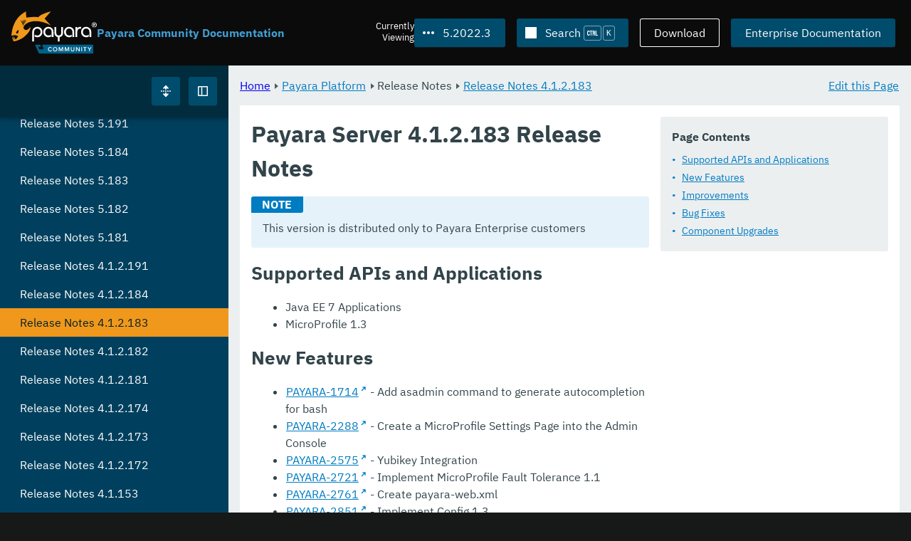

--- FILE ---
content_type: text/html
request_url: https://docs.payara.fish/community/docs/5.2022.3/Release%20Notes/Release%20Notes%204.1.2.183.html
body_size: 10282
content:
<!DOCTYPE html>
<html lang="en" class="no-js" data-ui-path="../../../_">
	<head>
		    <meta charset="utf-8">
    <meta name="viewport" content="width=device-width,initial-scale=1">
    <title>Payara Server 4.1.2.183 Release Notes :: Payara Community Documentation</title>
    <meta name="generator" content="Antora 3.1.9">
    <link rel="stylesheet" href="../../../_/ui/css/payara.css" type="text/css" media="all">
    <link rel="stylesheet" href="../../../_/ui-docs/css/payara-docs.css" type="text/css" media="all">
    <link rel="stylesheet" href="../../../_/ui-docs/css/highlight.css" type="text/css" media="all">
    <link rel="stylesheet" href="../../../_/ui-docs/css/payara-docs-print.css" type="text/css" media="print">
	<link rel="preload" href="../../../_/ui/fonts/ibm-plex-sans-v2-latin-regular.woff2" as="font" />
	<link rel="preload" href="../../../_/ui/fonts/ibm-plex-sans-v2-latin-regular.woff2" as="font" />
        <link rel="stylesheet" href="https://cdn.jsdelivr.net/npm/@docsearch/css@alpha" />
    <meta name="docsearch:version" content="5.2022.3" />
	<link rel="icon" href="../../../_/ui/favicons/payara/favicon.ico" sizes="any" /><!-- 32×32 -->
	<link rel="icon" href="../../../_/ui/favicons/payara/favicon.svg" type="image/svg+xml" />
	<link rel="apple-touch-icon" href="../../../_/ui/favicons/payara/apple-touch-icon.png" /><!-- 180×180 -->
	</head>
	<body class="page page--sticky-header theme--light article
		
			docs__community
	">
		<header class="page__header">
	<div class="page__header__cards cards card--no-pad">
		<div class="card--content-width docs__logo">
			<a href="../../.." class="logo">					<img src="../../../_/ui/images/logo-community.svg" alt="Payara Community Documentation" class="logo__full" />
			</a>
		</div><!-- .docs__logo -->
		<div class="docs__title">
			<h3>Payara Community Documentation</h3>
		</div>
		<div class="card--content-width text-align--right docs__header-nav">
				<blinky-filter-menu class="filter-menu filter-menu--right" no-matches="No versions found." list-height="50vh">
		<span class="filter-menu__text">Currently <span>Viewing</span></span>
		<button class="button filter-menu__current">5.2022.3</button>
		<span class="filter-menu__list  text-align--left">
			<a href="#" class="filter-menu__skip">Skip version selector.</a>
			<ul>
						<li>
							<a class="is-missing" href="../../Overview.html">7.2026.1</a>
						</li>
						<li>
							<a class="is-missing" href="../../7.2025.2/Overview.html">7.2025.2</a>
						</li>
						<li>
							<a class="is-missing" href="../../7.2025.1/Overview.html">7.2025.1</a>
						</li>
						<li>
							<a class="is-missing" href="../../7.2025.1.Beta1/Overview.html">7.2025.1.Beta1</a>
						</li>
						<li>
							<a class="is-missing" href="../../7.2024.1.Alpha3/Overview.html">7.2024.1.Alpha3</a>
						</li>
						<li>
							<a class="is-missing" href="../../6.2025.11/Overview.html">6.2025.11</a>
						</li>
						<li>
							<a class="is-missing" href="../../6.2025.10/Overview.html">6.2025.10</a>
						</li>
						<li>
							<a class="is-missing" href="../../6.2025.9/Overview.html">6.2025.9</a>
						</li>
						<li>
							<a class="is-missing" href="../../6.2025.8/Overview.html">6.2025.8</a>
						</li>
						<li>
							<a class="is-missing" href="../../6.2025.7/Overview.html">6.2025.7</a>
						</li>
						<li>
							<a class="is-missing" href="../../6.2025.6/Overview.html">6.2025.6</a>
						</li>
						<li>
							<a class="is-missing" href="../../6.2025.5/Overview.html">6.2025.5</a>
						</li>
						<li>
							<a class="is-missing" href="../../6.2025.4/Overview.html">6.2025.4</a>
						</li>
						<li>
							<a class="is-missing" href="../../6.2025.3/Overview.html">6.2025.3</a>
						</li>
						<li>
							<a class="is-missing" href="../../6.2025.2/Overview.html">6.2025.2</a>
						</li>
						<li>
							<a class="is-missing" href="../../6.2025.1/Overview.html">6.2025.1</a>
						</li>
						<li>
							<a class="is-missing" href="../../6.2024.12/Overview.html">6.2024.12</a>
						</li>
						<li>
							<a class="is-missing" href="../../6.2024.11/Overview.html">6.2024.11</a>
						</li>
						<li>
							<a class="is-missing" href="../../6.2024.10/Overview.html">6.2024.10</a>
						</li>
						<li>
							<a class="is-missing" href="../../6.2024.9/Overview.html">6.2024.9</a>
						</li>
						<li>
							<a class="is-missing" href="../../6.2024.8/Overview.html">6.2024.8</a>
						</li>
						<li>
							<a class="is-missing" href="../../6.2024.7/Overview.html">6.2024.7</a>
						</li>
						<li>
							<a class="is-missing" href="../../6.2024.6/Overview.html">6.2024.6</a>
						</li>
						<li>
							<a class="is-missing" href="../../6.2024.5/Overview.html">6.2024.5</a>
						</li>
						<li>
							<a class="is-missing" href="../../6.2024.4/Overview.html">6.2024.4</a>
						</li>
						<li>
							<a class="is-missing" href="../../6.2024.3/Overview.html">6.2024.3</a>
						</li>
						<li>
							<a class="is-missing" href="../../6.2024.2/Overview.html">6.2024.2</a>
						</li>
						<li>
							<a class="is-missing" href="../../6.2024.1/Overview.html">6.2024.1</a>
						</li>
						<li>
							<a class="is-missing" href="../../6.2023.12/Overview.html">6.2023.12</a>
						</li>
						<li>
							<a class="is-missing" href="../../6.2023.11/Overview.html">6.2023.11</a>
						</li>
						<li>
							<a class="is-missing" href="../../6.2023.10/Overview.html">6.2023.10</a>
						</li>
						<li>
							<a class="is-missing" href="../../6.2023.9/Overview.html">6.2023.9</a>
						</li>
						<li>
							<a class="is-missing" href="../../6.2023.8/Overview.html">6.2023.8</a>
						</li>
						<li>
							<a class="is-missing" href="../../6.2023.7/Overview.html">6.2023.7</a>
						</li>
						<li>
							<a class="is-missing" href="../../6.2023.6/Overview.html">6.2023.6</a>
						</li>
						<li>
							<a class="is-missing" href="../../6.2023.5/Overview.html">6.2023.5</a>
						</li>
						<li>
							<a class="is-missing" href="../../6.2023.4/Overview.html">6.2023.4</a>
						</li>
						<li>
							<a class="is-missing" href="../../6.2023.3/Overview.html">6.2023.3</a>
						</li>
						<li>
							<a class="is-missing" href="../../6.2023.2/Overview.html">6.2023.2</a>
						</li>
						<li>
							<a class="is-missing" href="../../6.2023.1/Overview.html">6.2023.1</a>
						</li>
						<li>
							<a class="is-missing" href="../../6.2022.2/Overview.html">6.2022.2</a>
						</li>
						<li>
							<a class="is-missing" href="../../6.2022.1/Overview.html">6.2022.1</a>
						</li>
						<li>
							<a href="../../5.2022.5/Release%20Notes/Release%20Notes%204.1.2.183.html">5.2022.5</a>
						</li>
						<li>
							<a href="../../5.2022.4/Release%20Notes/Release%20Notes%204.1.2.183.html">5.2022.4</a>
						</li>
						<li>
							<a href="../../5.2022.2/Release%20Notes/Release%20Notes%204.1.2.183.html">5.2022.2</a>
						</li>
						<li>
							<a class="is-missing" href="../../5.2022.1/README.html">5.2022.1</a>
						</li>
						<li>
							<a class="is-missing" href="../../5.2021.10/README.html">5.2021.10</a>
						</li>
						<li>
							<a class="is-missing" href="../../5.2021.9/README.html">5.2021.9</a>
						</li>
						<li>
							<a class="is-missing" href="../../5.2021.8/README.html">5.2021.8</a>
						</li>
						<li>
							<a class="is-missing" href="../../5.2021.7/README.html">5.2021.7</a>
						</li>
						<li>
							<a class="is-missing" href="../../5.2021.6/README.html">5.2021.6</a>
						</li>
						<li>
							<a class="is-missing" href="../../5.2021.5/README.html">5.2021.5</a>
						</li>
						<li>
							<a class="is-missing" href="../../5.2021.4/README.html">5.2021.4</a>
						</li>
						<li>
							<a class="is-missing" href="../../5.2021.3/README.html">5.2021.3</a>
						</li>
						<li>
							<a class="is-missing" href="../../5.2021.2/README.html">5.2021.2</a>
						</li>
						<li>
							<a class="is-missing" href="../../5.2021.1/README.html">5.2021.1</a>
						</li>
						<li>
							<a class="is-missing" href="../../5.2020.7/README.html">5.2020.7</a>
						</li>
						<li>
							<a class="is-missing" href="../../5.2020.6/README.html">5.2020.6</a>
						</li>
						<li>
							<a class="is-missing" href="../../5.2020.5/README.html">5.2020.5</a>
						</li>
						<li>
							<a class="is-missing" href="../../5.2020.4/README.html">5.2020.4</a>
						</li>
						<li>
							<a class="is-missing" href="../../5.2020.3/README.html">5.2020.3</a>
						</li>
						<li>
							<a class="is-missing" href="../../5.201/README.html">5.201</a>
						</li>
						<li>
							<a class="is-missing" href="../../5.194/README.html">5.194</a>
						</li>
						<li>
							<a class="is-missing" href="../../5.193/README.html">5.193</a>
						</li>
						<li>
							<a class="is-missing" href="../../5.192/README.html">5.192</a>
						</li>
						<li>
							<a class="is-missing" href="../../5.191/README.html">5.191</a>
						</li>
						<li>
							<a class="is-missing" href="../../5.184/README.html">5.184</a>
						</li>
						<li>
							<a class="is-missing" href="../../5.183/README.html">5.183</a>
						</li>
						<li>
							<a class="is-missing" href="../../5.182/README.html">5.182</a>
						</li>
						<li>
							<a class="is-missing" href="../../5.181/README.html">5.181</a>
						</li>
						<li>
							<a class="is-missing" href="../../4.1.2.181/README.html">4.1.2.181</a>
						</li>
			</ul>
		</span>
	</blinky-filter-menu>
				<span id="search-input-container" class="docs__search-button"></span>
				<span class="buttons--light docs__wide">
					<a href="https://www.payara.fish/products/downloads/" class="button button--ghost">Download</a>
				</span>
				<a href="https://docs.payara.fish/enterprise" class="button docs__wide">Enterprise Documentation</a>
			<button id="external-toggle-sidebar" type="button" class="docs__narrow button sidebar__toggle" aria-expanded="false">
				<svg class="icon" width="1em" height="1em" viewbox="0 0 16 16" aria-hidden="true" focusable="false">
					<use href="../../../_/ui/images/icons.svg#icon-sidebar"></use>
				</svg>
				<span class="visually-hidden">Toggle Sidebar</span>
			</button>
		</div><!-- .docs__header-nav -->
	</div><!-- .page__header__cards -->
</header>
		<div class="page__main">
	<blinky-sidebar class="page__sidebar page__sidebar--wider" id="sidebar1" toggle="1" minimized="0" toggle-label="Toggle Sidebar" data-component="docs" data-version="5.2022.3">
	<header class="sidebar__header">
		<docs-expand-all>
			<blinky-toggle-button type="icon-only" button-class="button docs__expand-all" icon-0="expand" text-0="Expand All" icon-1="collapse" text-1="Collapse All" toggled="0">
			</blinky-toggle-button>
		</docs-expand-all>
	</header>
		<blinky-scroll-hints class="sidebar__content">
		<button class="nav-menu-toggle" aria-label="Toggle expand/collapse all" style="display: none"></button>
			<h4><a href="../Overview.html">Payara Platform</a></h4>
		<nav class="menu menu--vertical">
					<ul class="menu__group">
			<li class="menu__item" data-depth="0">
					<button href="#" tabindex=0 class="menu__content menu--button">
						<span class="menu__text">General Info</span>
					</button>
						<ul class="menu__group">
			<li class="menu__item" data-depth="1">
					<a class="menu__content" href="../General%20Info/Overview.html" ><span class="menu__text">Overview</span></a>
							</li>
			<li class="menu__item" data-depth="1">
					<a class="menu__content" href="../General%20Info/Getting%20Started.html" ><span class="menu__text">Getting Started</span></a>
							</li>
			<li class="menu__item" data-depth="1">
					<a class="menu__content" href="../General%20Info/Supported%20Platforms.html" ><span class="menu__text">Supported Platforms</span></a>
							</li>
			<li class="menu__item" data-depth="1">
					<a class="menu__content" href="../General%20Info/Build%20Instructions.html" ><span class="menu__text">Build Instructions</span></a>
							</li>
			<li class="menu__item" data-depth="1">
					<a class="menu__content" href="../General%20Info/Contributing%20To%20Payara.html" ><span class="menu__text">Contributing To Payara</span></a>
							</li>
		</ul>
			</li>
			<li class="menu__item" data-depth="0">
					<button href="#" tabindex=0 class="menu__content menu--button">
						<span class="menu__text">Technical Documentation</span>
					</button>
						<ul class="menu__group">
			<li class="menu__item" data-depth="1">
					<button href="#" tabindex=0 class="menu__content menu--button">
						<span class="menu__text">Payara Server Documentation</span>
					</button>
						<ul class="menu__group">
			<li class="menu__item" data-depth="2">
					<a class="menu__content" href="../Technical%20Documentation/Payara%20Server%20Documentation/Overview.html" ><span class="menu__text">Overview</span></a>
							</li>
			<li class="menu__item" data-depth="2">
					<button href="#" tabindex=0 class="menu__content menu--button">
						<span class="menu__text">Server Configuration And Management</span>
					</button>
						<ul class="menu__group">
			<li class="menu__item" data-depth="3">
					<button href="#" tabindex=0 class="menu__content menu--button">
						<span class="menu__text">Admin Console Enhancements</span>
					</button>
						<ul class="menu__group">
			<li class="menu__item" data-depth="4">
					<a class="menu__content" href="../Technical%20Documentation/Payara%20Server%20Documentation/Server%20Configuration%20And%20Management/Admin%20Console%20Enhancements/Overview.html" ><span class="menu__text">Overview</span></a>
							</li>
			<li class="menu__item" data-depth="4">
					<a class="menu__content" href="../Technical%20Documentation/Payara%20Server%20Documentation/Server%20Configuration%20And%20Management/Admin%20Console%20Enhancements/Asadmin%20Recorder.html" ><span class="menu__text">Asadmin Recorder</span></a>
							</li>
			<li class="menu__item" data-depth="4">
					<a class="menu__content" href="../Technical%20Documentation/Payara%20Server%20Documentation/Server%20Configuration%20And%20Management/Admin%20Console%20Enhancements/Auditing%20Service.html" ><span class="menu__text">Auditing Service</span></a>
							</li>
			<li class="menu__item" data-depth="4">
					<a class="menu__content" href="../Technical%20Documentation/Payara%20Server%20Documentation/Server%20Configuration%20And%20Management/Admin%20Console%20Enhancements/Environment%20Warning.html" ><span class="menu__text">Environment Warning</span></a>
							</li>
		</ul>
			</li>
			<li class="menu__item" data-depth="3">
					<button href="#" tabindex=0 class="menu__content menu--button">
						<span class="menu__text">Application Deployment</span>
					</button>
						<ul class="menu__group">
			<li class="menu__item" data-depth="4">
					<a class="menu__content" href="../Technical%20Documentation/Payara%20Server%20Documentation/Server%20Configuration%20And%20Management/Application%20Deployment/Overview.html" ><span class="menu__text">Overview</span></a>
							</li>
			<li class="menu__item" data-depth="4">
					<a class="menu__content" href="../Technical%20Documentation/Payara%20Server%20Documentation/Server%20Configuration%20And%20Management/Application%20Deployment/Deployment%20Descriptors.html" ><span class="menu__text">Deployment Descriptors</span></a>
							</li>
			<li class="menu__item" data-depth="4">
					<a class="menu__content" href="../Technical%20Documentation/Payara%20Server%20Documentation/Server%20Configuration%20And%20Management/Application%20Deployment/Descriptor%20Elements.html" ><span class="menu__text">Descriptor Elements</span></a>
							</li>
			<li class="menu__item" data-depth="4">
					<a class="menu__content" href="../Technical%20Documentation/Payara%20Server%20Documentation/Server%20Configuration%20And%20Management/Application%20Deployment/Concurrent%20CDI%20Bean%20Loading.html" ><span class="menu__text">Concurrent CDI Bean Loading</span></a>
							</li>
		</ul>
			</li>
			<li class="menu__item" data-depth="3">
					<button href="#" tabindex=0 class="menu__content menu--button">
						<span class="menu__text">Asadmin Commands</span>
					</button>
						<ul class="menu__group">
			<li class="menu__item" data-depth="4">
					<a class="menu__content" href="../Technical%20Documentation/Payara%20Server%20Documentation/Server%20Configuration%20And%20Management/Asadmin%20Commands/Server%20Management%20Asadmin%20Commands.html" ><span class="menu__text">Server Management Asadmin Commands</span></a>
							</li>
			<li class="menu__item" data-depth="4">
					<a class="menu__content" href="../Technical%20Documentation/Payara%20Server%20Documentation/Server%20Configuration%20And%20Management/Asadmin%20Commands/Auto%20Naming.html" ><span class="menu__text">Auto Naming</span></a>
							</li>
			<li class="menu__item" data-depth="4">
					<a class="menu__content" href="../Technical%20Documentation/Payara%20Server%20Documentation/Server%20Configuration%20And%20Management/Asadmin%20Commands/Multimode%20Event%20Designators%20Support.html" ><span class="menu__text">Multimode Event Designators Support</span></a>
							</li>
			<li class="menu__item" data-depth="4">
					<a class="menu__content" href="../Technical%20Documentation/Payara%20Server%20Documentation/Server%20Configuration%20And%20Management/Asadmin%20Commands/Print%20Certificate%20Data.html" ><span class="menu__text">Print Certificate Data</span></a>
							</li>
		</ul>
			</li>
			<li class="menu__item" data-depth="3">
					<button href="#" tabindex=0 class="menu__content menu--button">
						<span class="menu__text">Classloading</span>
					</button>
						<ul class="menu__group">
			<li class="menu__item" data-depth="4">
					<a class="menu__content" href="../Technical%20Documentation/Payara%20Server%20Documentation/Server%20Configuration%20And%20Management/Classloading/Overview.html" ><span class="menu__text">Overview</span></a>
							</li>
			<li class="menu__item" data-depth="4">
					<a class="menu__content" href="../Technical%20Documentation/Payara%20Server%20Documentation/Server%20Configuration%20And%20Management/Classloading/Standard%20Classloading.html" ><span class="menu__text">Standard Classloading</span></a>
							</li>
			<li class="menu__item" data-depth="4">
					<a class="menu__content" href="../Technical%20Documentation/Payara%20Server%20Documentation/Server%20Configuration%20And%20Management/Classloading/Enhanced%20Classloading.html" ><span class="menu__text">Enhanced Classloading</span></a>
							</li>
		</ul>
			</li>
			<li class="menu__item" data-depth="3">
					<button href="#" tabindex=0 class="menu__content menu--button">
						<span class="menu__text">Concurrency Enhancements</span>
					</button>
						<ul class="menu__group">
			<li class="menu__item" data-depth="4">
					<a class="menu__content" href="../Technical%20Documentation/Payara%20Server%20Documentation/Server%20Configuration%20And%20Management/Concurrency%20Enhancements/Overview.html" ><span class="menu__text">Overview</span></a>
							</li>
			<li class="menu__item" data-depth="4">
					<a class="menu__content" href="../Technical%20Documentation/Payara%20Server%20Documentation/Server%20Configuration%20And%20Management/Concurrency%20Enhancements/Configuring%20Context%20Services.html" ><span class="menu__text">Configuring Context Services</span></a>
							</li>
			<li class="menu__item" data-depth="4">
					<a class="menu__content" href="../Technical%20Documentation/Payara%20Server%20Documentation/Server%20Configuration%20And%20Management/Concurrency%20Enhancements/Configuring%20Managed%20Executor%20Services.html" ><span class="menu__text">Configuring Managed Executor Services</span></a>
							</li>
			<li class="menu__item" data-depth="4">
					<a class="menu__content" href="../Technical%20Documentation/Payara%20Server%20Documentation/Server%20Configuration%20And%20Management/Concurrency%20Enhancements/Configuring%20Managed%20Scheduled%20Executor%20Services.html" ><span class="menu__text">Configuring Managed Scheduled Executor Services</span></a>
							</li>
			<li class="menu__item" data-depth="4">
					<a class="menu__content" href="../Technical%20Documentation/Payara%20Server%20Documentation/Server%20Configuration%20And%20Management/Concurrency%20Enhancements/Configuring%20Managed%20Thread%20Factories.html" ><span class="menu__text">Configuring Managed Thread Factories</span></a>
							</li>
		</ul>
			</li>
			<li class="menu__item" data-depth="3">
					<button href="#" tabindex=0 class="menu__content menu--button">
						<span class="menu__text">Configuration Options</span>
					</button>
						<ul class="menu__group">
			<li class="menu__item" data-depth="4">
					<a class="menu__content" href="../Technical%20Documentation/Payara%20Server%20Documentation/Server%20Configuration%20And%20Management/Configuration%20Options/JVM%20Options.html" ><span class="menu__text">JVM Options</span></a>
							</li>
			<li class="menu__item" data-depth="4">
					<a class="menu__content" href="../Technical%20Documentation/Payara%20Server%20Documentation/Server%20Configuration%20And%20Management/Configuration%20Options/Password%20Aliases.html" ><span class="menu__text">Password Aliases</span></a>
							</li>
			<li class="menu__item" data-depth="4">
					<a class="menu__content" href="../Technical%20Documentation/Payara%20Server%20Documentation/Server%20Configuration%20And%20Management/Configuration%20Options/Phone%20Home.html" ><span class="menu__text">Phone Home</span></a>
							</li>
			<li class="menu__item" data-depth="4">
					<a class="menu__content" href="../Technical%20Documentation/Payara%20Server%20Documentation/Server%20Configuration%20And%20Management/Configuration%20Options/SSL%20Certificates.html" ><span class="menu__text">SSL Certificates</span></a>
							</li>
			<li class="menu__item" data-depth="4">
					<a class="menu__content" href="../Technical%20Documentation/Payara%20Server%20Documentation/Server%20Configuration%20And%20Management/Configuration%20Options/System%20Properties.html" ><span class="menu__text">System Properties</span></a>
							</li>
			<li class="menu__item" data-depth="4">
					<button href="#" tabindex=0 class="menu__content menu--button">
						<span class="menu__text">Variable Substitution</span>
					</button>
						<ul class="menu__group">
			<li class="menu__item" data-depth="5">
					<a class="menu__content" href="../Technical%20Documentation/Payara%20Server%20Documentation/Server%20Configuration%20And%20Management/Configuration%20Options/Variable%20Substitution/Types%20of%20Variables.html" ><span class="menu__text">Types of Variables</span></a>
							</li>
			<li class="menu__item" data-depth="5">
					<a class="menu__content" href="../Technical%20Documentation/Payara%20Server%20Documentation/Server%20Configuration%20And%20Management/Configuration%20Options/Variable%20Substitution/Usage%20of%20Variables.html" ><span class="menu__text">Usage of Variables</span></a>
							</li>
		</ul>
			</li>
		</ul>
			</li>
			<li class="menu__item" data-depth="3">
					<button href="#" tabindex=0 class="menu__content menu--button">
						<span class="menu__text">Docker Host Support</span>
					</button>
						<ul class="menu__group">
			<li class="menu__item" data-depth="4">
					<a class="menu__content" href="../Technical%20Documentation/Payara%20Server%20Documentation/Server%20Configuration%20And%20Management/Docker%20Host%20Support/Docker%20Nodes.html" ><span class="menu__text">Docker Nodes</span></a>
							</li>
			<li class="menu__item" data-depth="4">
					<a class="menu__content" href="../Technical%20Documentation/Payara%20Server%20Documentation/Server%20Configuration%20And%20Management/Docker%20Host%20Support/Docker%20Instances.html" ><span class="menu__text">Docker Instances</span></a>
							</li>
		</ul>
			</li>
			<li class="menu__item" data-depth="3">
					<button href="#" tabindex=0 class="menu__content menu--button">
						<span class="menu__text">Domain Data Grid And Hazelcast</span>
					</button>
						<ul class="menu__group">
			<li class="menu__item" data-depth="4">
					<a class="menu__content" href="../Technical%20Documentation/Payara%20Server%20Documentation/Server%20Configuration%20And%20Management/Domain%20Data%20Grid%20And%20Hazelcast/Overview.html" ><span class="menu__text">Overview</span></a>
							</li>
			<li class="menu__item" data-depth="4">
					<a class="menu__content" href="../Technical%20Documentation/Payara%20Server%20Documentation/Server%20Configuration%20And%20Management/Domain%20Data%20Grid%20And%20Hazelcast/Discovery.html" ><span class="menu__text">Discovery</span></a>
							</li>
			<li class="menu__item" data-depth="4">
					<a class="menu__content" href="../Technical%20Documentation/Payara%20Server%20Documentation/Server%20Configuration%20And%20Management/Domain%20Data%20Grid%20And%20Hazelcast/Configuration.html" ><span class="menu__text">Configuration</span></a>
							</li>
			<li class="menu__item" data-depth="4">
					<a class="menu__content" href="../Technical%20Documentation/Payara%20Server%20Documentation/Server%20Configuration%20And%20Management/Domain%20Data%20Grid%20And%20Hazelcast/Viewing%20Members.html" ><span class="menu__text">Viewing Members</span></a>
							</li>
			<li class="menu__item" data-depth="4">
					<a class="menu__content" href="../Technical%20Documentation/Payara%20Server%20Documentation/Server%20Configuration%20And%20Management/Domain%20Data%20Grid%20And%20Hazelcast/Encryption.html" ><span class="menu__text">Encryption</span></a>
							</li>
			<li class="menu__item" data-depth="4">
					<a class="menu__content" href="../Technical%20Documentation/Payara%20Server%20Documentation/Server%20Configuration%20And%20Management/Domain%20Data%20Grid%20And%20Hazelcast/Datagrid%20in%20Applications.html" ><span class="menu__text">Datagrid in Applications</span></a>
							</li>
		</ul>
			</li>
			<li class="menu__item" data-depth="3">
					<button href="#" tabindex=0 class="menu__content menu--button">
						<span class="menu__text">HTTP Service</span>
					</button>
						<ul class="menu__group">
			<li class="menu__item" data-depth="4">
					<a class="menu__content" href="../Technical%20Documentation/Payara%20Server%20Documentation/Server%20Configuration%20And%20Management/HTTP%20Service/Overview.html" ><span class="menu__text">Overview</span></a>
							</li>
			<li class="menu__item" data-depth="4">
					<a class="menu__content" href="../Technical%20Documentation/Payara%20Server%20Documentation/Server%20Configuration%20And%20Management/HTTP%20Service/Network%20Listeners.html" ><span class="menu__text">Network Listeners</span></a>
							</li>
			<li class="menu__item" data-depth="4">
					<a class="menu__content" href="../Technical%20Documentation/Payara%20Server%20Documentation/Server%20Configuration%20And%20Management/HTTP%20Service/Protocols.html" ><span class="menu__text">Protocols</span></a>
							</li>
			<li class="menu__item" data-depth="4">
					<a class="menu__content" href="../Technical%20Documentation/Payara%20Server%20Documentation/Server%20Configuration%20And%20Management/HTTP%20Service/Virtual%20Servers.html" ><span class="menu__text">Virtual Servers</span></a>
							</li>
		</ul>
			</li>
			<li class="menu__item" data-depth="3">
					<button href="#" tabindex=0 class="menu__content menu--button">
						<span class="menu__text">JDBC Resource Management</span>
					</button>
						<ul class="menu__group">
			<li class="menu__item" data-depth="4">
					<a class="menu__content" href="../Technical%20Documentation/Payara%20Server%20Documentation/Server%20Configuration%20And%20Management/JDBC%20Resource%20Management/JDBC.html" ><span class="menu__text">JDBC</span></a>
							</li>
			<li class="menu__item" data-depth="4">
					<a class="menu__content" href="../Technical%20Documentation/Payara%20Server%20Documentation/Server%20Configuration%20And%20Management/JDBC%20Resource%20Management/SQL.html" ><span class="menu__text">SQL</span></a>
							</li>
		</ul>
			</li>
			<li class="menu__item" data-depth="3">
					<button href="#" tabindex=0 class="menu__content menu--button">
						<span class="menu__text">Security Configuration</span>
					</button>
						<ul class="menu__group">
			<li class="menu__item" data-depth="4">
					<a class="menu__content" href="../Technical%20Documentation/Payara%20Server%20Documentation/Server%20Configuration%20And%20Management/Security%20Configuration/Overview.html" ><span class="menu__text">Overview</span></a>
							</li>
			<li class="menu__item" data-depth="4">
					<a class="menu__content" href="../Technical%20Documentation/Payara%20Server%20Documentation/Server%20Configuration%20And%20Management/Security%20Configuration/JACC.html" ><span class="menu__text">JACC</span></a>
							</li>
			<li class="menu__item" data-depth="4">
					<a class="menu__content" href="../Technical%20Documentation/Payara%20Server%20Documentation/Server%20Configuration%20And%20Management/Security%20Configuration/Multiple%20Mechanism%20in%20EAR.html" ><span class="menu__text">Multiple Mechanism in EAR</span></a>
							</li>
			<li class="menu__item" data-depth="4">
					<a class="menu__content" href="../Technical%20Documentation/Payara%20Server%20Documentation/Server%20Configuration%20And%20Management/Security%20Configuration/JCE%20Provider%20Support.html" ><span class="menu__text">JCE Provider Support</span></a>
							</li>
			<li class="menu__item" data-depth="4">
					<button href="#" tabindex=0 class="menu__content menu--button">
						<span class="menu__text">Client Certificates</span>
					</button>
						<ul class="menu__group">
			<li class="menu__item" data-depth="5">
					<a class="menu__content" href="../Technical%20Documentation/Payara%20Server%20Documentation/Server%20Configuration%20And%20Management/Security%20Configuration/Client%20Certificates/Advanced%20Principal%20Name%20Configuration.html" ><span class="menu__text">Advanced Principal Name Configuration</span></a>
							</li>
			<li class="menu__item" data-depth="5">
					<a class="menu__content" href="../Technical%20Documentation/Payara%20Server%20Documentation/Server%20Configuration%20And%20Management/Security%20Configuration/Client%20Certificates/Advanced%20Groups%20Configuration.html" ><span class="menu__text">Advanced Groups Configuration</span></a>
							</li>
			<li class="menu__item" data-depth="5">
					<a class="menu__content" href="../Technical%20Documentation/Payara%20Server%20Documentation/Server%20Configuration%20And%20Management/Security%20Configuration/Client%20Certificates/Custom%20Validators.html" ><span class="menu__text">Custom Validators</span></a>
							</li>
		</ul>
			</li>
		</ul>
			</li>
			<li class="menu__item" data-depth="3">
					<button href="#" tabindex=0 class="menu__content menu--button">
						<span class="menu__text">Thread Pools</span>
					</button>
						<ul class="menu__group">
			<li class="menu__item" data-depth="4">
					<a class="menu__content" href="../Technical%20Documentation/Payara%20Server%20Documentation/Server%20Configuration%20And%20Management/Thread%20Pools/EJB%20Thread%20Pool.html" ><span class="menu__text">EJB Thread Pool</span></a>
							</li>
			<li class="menu__item" data-depth="4">
					<a class="menu__content" href="../Technical%20Documentation/Payara%20Server%20Documentation/Server%20Configuration%20And%20Management/Thread%20Pools/Default%20Thread%20Pool%20Size.html" ><span class="menu__text">Default Thread Pool Size</span></a>
							</li>
		</ul>
			</li>
		</ul>
			</li>
			<li class="menu__item" data-depth="2">
					<button href="#" tabindex=0 class="menu__content menu--button">
						<span class="menu__text">Deployment Groups</span>
					</button>
						<ul class="menu__group">
			<li class="menu__item" data-depth="3">
					<a class="menu__content" href="../Technical%20Documentation/Payara%20Server%20Documentation/Deployment%20Groups/Overview.html" ><span class="menu__text">Overview</span></a>
							</li>
			<li class="menu__item" data-depth="3">
					<a class="menu__content" href="../Technical%20Documentation/Payara%20Server%20Documentation/Deployment%20Groups/Asadmin%20Commands.html" ><span class="menu__text">Asadmin Commands</span></a>
							</li>
			<li class="menu__item" data-depth="3">
					<a class="menu__content" href="../Technical%20Documentation/Payara%20Server%20Documentation/Deployment%20Groups/Timers.html" ><span class="menu__text">Timers</span></a>
							</li>
		</ul>
			</li>
			<li class="menu__item" data-depth="2">
					<button href="#" tabindex=0 class="menu__content menu--button">
						<span class="menu__text">Logging and Monitoring</span>
					</button>
						<ul class="menu__group">
			<li class="menu__item" data-depth="3">
					<a class="menu__content" href="../Technical%20Documentation/Payara%20Server%20Documentation/Logging%20and%20Monitoring/HealthCheck%20Service.html" ><span class="menu__text">HealthCheck Service</span></a>
							</li>
			<li class="menu__item" data-depth="3">
					<a class="menu__content" href="../Technical%20Documentation/Payara%20Server%20Documentation/Logging%20and%20Monitoring/Logging.html" ><span class="menu__text">Logging</span></a>
							</li>
			<li class="menu__item" data-depth="3">
					<a class="menu__content" href="../Technical%20Documentation/Payara%20Server%20Documentation/Logging%20and%20Monitoring/Monitoring%20Console.html" ><span class="menu__text">Monitoring Console</span></a>
							</li>
			<li class="menu__item" data-depth="3">
					<button href="#" tabindex=0 class="menu__content menu--button">
						<span class="menu__text">Monitoring Service</span>
					</button>
						<ul class="menu__group">
			<li class="menu__item" data-depth="4">
					<a class="menu__content" href="../Technical%20Documentation/Payara%20Server%20Documentation/Logging%20and%20Monitoring/Monitoring%20Service/Basic%20Monitoring%20Configuration.html" ><span class="menu__text">Basic Monitoring Configuration</span></a>
							</li>
			<li class="menu__item" data-depth="4">
					<a class="menu__content" href="../Technical%20Documentation/Payara%20Server%20Documentation/Logging%20and%20Monitoring/Monitoring%20Service/JMX%20Monitoring.html" ><span class="menu__text">JMX Monitoring</span></a>
							</li>
			<li class="menu__item" data-depth="4">
					<a class="menu__content" href="../Technical%20Documentation/Payara%20Server%20Documentation/Logging%20and%20Monitoring/Monitoring%20Service/MBeans.html" ><span class="menu__text">MBeans</span></a>
							</li>
			<li class="menu__item" data-depth="4">
					<a class="menu__content" href="../Technical%20Documentation/Payara%20Server%20Documentation/Logging%20and%20Monitoring/Monitoring%20Service/Rest%20Monitoring.html" ><span class="menu__text">Rest Monitoring</span></a>
							</li>
		</ul>
			</li>
			<li class="menu__item" data-depth="3">
					<button href="#" tabindex=0 class="menu__content menu--button">
						<span class="menu__text">Notification Service</span>
					</button>
						<ul class="menu__group">
			<li class="menu__item" data-depth="4">
					<a class="menu__content" href="../Technical%20Documentation/Payara%20Server%20Documentation/Logging%20and%20Monitoring/Notification%20Service/Overview.html" ><span class="menu__text">Overview</span></a>
							</li>
			<li class="menu__item" data-depth="4">
					<button href="#" tabindex=0 class="menu__content menu--button">
						<span class="menu__text">JMX Monitoring Notifications</span>
					</button>
						<ul class="menu__group">
			<li class="menu__item" data-depth="5">
					<a class="menu__content" href="../Technical%20Documentation/Payara%20Server%20Documentation/Logging%20and%20Monitoring/Notification%20Service/JMX%20Monitoring%20Notifications/JMX%20Monitoring%20Notifiers%20Asadmin%20Commands.html" ><span class="menu__text">JMX Monitoring Notifiers Asadmin Commands</span></a>
							</li>
			<li class="menu__item" data-depth="5">
					<a class="menu__content" href="../Technical%20Documentation/Payara%20Server%20Documentation/Logging%20and%20Monitoring/Notification%20Service/JMX%20Monitoring%20Notifications/JMX%20Monitoring%20Notifiers%20Configuration.html" ><span class="menu__text">JMX Monitoring Notifiers Configuration</span></a>
							</li>
		</ul>
			</li>
		</ul>
			</li>
			<li class="menu__item" data-depth="3">
					<button href="#" tabindex=0 class="menu__content menu--button">
						<span class="menu__text">Request Tracing Service</span>
					</button>
						<ul class="menu__group">
			<li class="menu__item" data-depth="4">
					<a class="menu__content" href="../Technical%20Documentation/Payara%20Server%20Documentation/Logging%20and%20Monitoring/Request%20Tracing%20Service/Overview.html" ><span class="menu__text">Overview</span></a>
							</li>
			<li class="menu__item" data-depth="4">
					<a class="menu__content" href="../Technical%20Documentation/Payara%20Server%20Documentation/Logging%20and%20Monitoring/Request%20Tracing%20Service/Asadmin%20Commands.html" ><span class="menu__text">Asadmin Commands</span></a>
							</li>
			<li class="menu__item" data-depth="4">
					<a class="menu__content" href="../Technical%20Documentation/Payara%20Server%20Documentation/Logging%20and%20Monitoring/Request%20Tracing%20Service/Configuration.html" ><span class="menu__text">Configuration</span></a>
							</li>
			<li class="menu__item" data-depth="4">
					<a class="menu__content" href="../Technical%20Documentation/Payara%20Server%20Documentation/Logging%20and%20Monitoring/Request%20Tracing%20Service/Terminology.html" ><span class="menu__text">Terminology</span></a>
							</li>
			<li class="menu__item" data-depth="4">
					<a class="menu__content" href="../Technical%20Documentation/Payara%20Server%20Documentation/Logging%20and%20Monitoring/Request%20Tracing%20Service/Usage.html" ><span class="menu__text">Usage</span></a>
							</li>
		</ul>
			</li>
		</ul>
			</li>
			<li class="menu__item" data-depth="2">
					<button href="#" tabindex=0 class="menu__content menu--button">
						<span class="menu__text">Jakarta EE API</span>
					</button>
						<ul class="menu__group">
			<li class="menu__item" data-depth="3">
					<button href="#" tabindex=0 class="menu__content menu--button">
						<span class="menu__text">Enterprise Java Beans (EJB)</span>
					</button>
						<ul class="menu__group">
			<li class="menu__item" data-depth="4">
					<a class="menu__content" href="../Technical%20Documentation/Payara%20Server%20Documentation/Jakarta%20EE%20API/Enterprise%20Java%20Beans%20(EJB)/Overview.html" ><span class="menu__text">Overview</span></a>
							</li>
			<li class="menu__item" data-depth="4">
					<a class="menu__content" href="../Technical%20Documentation/Payara%20Server%20Documentation/Jakarta%20EE%20API/Enterprise%20Java%20Beans%20(EJB)/JDK%2017%20Support.html" ><span class="menu__text">JDK 17 Support</span></a>
							</li>
			<li class="menu__item" data-depth="4">
					<a class="menu__content" href="../Technical%20Documentation/Payara%20Server%20Documentation/Jakarta%20EE%20API/Enterprise%20Java%20Beans%20(EJB)/Tracing%20Remote%20EJBs.html" ><span class="menu__text">Tracing Remote EJBs</span></a>
							</li>
		</ul>
			</li>
			<li class="menu__item" data-depth="3">
					<button href="#" tabindex=0 class="menu__content menu--button">
						<span class="menu__text">JAX-RS</span>
					</button>
						<ul class="menu__group">
			<li class="menu__item" data-depth="4">
					<a class="menu__content" href="../Technical%20Documentation/Payara%20Server%20Documentation/Jakarta%20EE%20API/JAX-RS/CDI%20With%20JAX-RS.html" ><span class="menu__text">CDI With JAX-RS</span></a>
							</li>
		</ul>
			</li>
			<li class="menu__item" data-depth="3">
					<a class="menu__content" href="../Technical%20Documentation/Payara%20Server%20Documentation/Jakarta%20EE%20API/JAX-WS%20Enhancements.html" ><span class="menu__text">JAX-WS Enhancements</span></a>
							</li>
			<li class="menu__item" data-depth="3">
					<button href="#" tabindex=0 class="menu__content menu--button">
						<span class="menu__text">JBatch API</span>
					</button>
						<ul class="menu__group">
			<li class="menu__item" data-depth="4">
					<a class="menu__content" href="../Technical%20Documentation/Payara%20Server%20Documentation/Jakarta%20EE%20API/JBatch%20API/Overview.html" ><span class="menu__text">Overview</span></a>
							</li>
			<li class="menu__item" data-depth="4">
					<a class="menu__content" href="../Technical%20Documentation/Payara%20Server%20Documentation/Jakarta%20EE%20API/JBatch%20API/Database%20Support.html" ><span class="menu__text">Database Support</span></a>
							</li>
			<li class="menu__item" data-depth="4">
					<a class="menu__content" href="../Technical%20Documentation/Payara%20Server%20Documentation/Jakarta%20EE%20API/JBatch%20API/Improved%20Asadmin%20CLI.html" ><span class="menu__text">Improved Asadmin CLI</span></a>
							</li>
			<li class="menu__item" data-depth="4">
					<a class="menu__content" href="../Technical%20Documentation/Payara%20Server%20Documentation/Jakarta%20EE%20API/JBatch%20API/Schema%20Name.html" ><span class="menu__text">Schema Name</span></a>
							</li>
			<li class="menu__item" data-depth="4">
					<a class="menu__content" href="../Technical%20Documentation/Payara%20Server%20Documentation/Jakarta%20EE%20API/JBatch%20API/Table%20Prefix%20and%20Suffix.html" ><span class="menu__text">Table Prefix and Suffix</span></a>
							</li>
		</ul>
			</li>
			<li class="menu__item" data-depth="3">
					<a class="menu__content" href="../Technical%20Documentation/Payara%20Server%20Documentation/Jakarta%20EE%20API/JCache%20API.html" ><span class="menu__text">JCache API</span></a>
							</li>
			<li class="menu__item" data-depth="3">
					<button href="#" tabindex=0 class="menu__content menu--button">
						<span class="menu__text">JPA</span>
					</button>
						<ul class="menu__group">
			<li class="menu__item" data-depth="4">
					<a class="menu__content" href="../Technical%20Documentation/Payara%20Server%20Documentation/Jakarta%20EE%20API/JPA/JPA%20Cache%20Coordination.html" ><span class="menu__text">JPA Cache Coordination</span></a>
							</li>
		</ul>
			</li>
			<li class="menu__item" data-depth="3">
					<button href="#" tabindex=0 class="menu__content menu--button">
						<span class="menu__text">JSF API</span>
					</button>
						<ul class="menu__group">
			<li class="menu__item" data-depth="4">
					<a class="menu__content" href="../Technical%20Documentation/Payara%20Server%20Documentation/Jakarta%20EE%20API/JSF%20API/JSF%20Options.html" ><span class="menu__text">JSF Options</span></a>
							</li>
		</ul>
			</li>
			<li class="menu__item" data-depth="3">
					<a class="menu__content" href="../Technical%20Documentation/Payara%20Server%20Documentation/Jakarta%20EE%20API/JavaMail%20API.html" ><span class="menu__text">JavaMail API</span></a>
							</li>
		</ul>
			</li>
			<li class="menu__item" data-depth="2">
					<button href="#" tabindex=0 class="menu__content menu--button">
						<span class="menu__text">Management and Monitoring REST API</span>
					</button>
						<ul class="menu__group">
			<li class="menu__item" data-depth="3">
					<a class="menu__content" href="../Technical%20Documentation/Payara%20Server%20Documentation/Management%20and%20Monitoring%20REST%20API/Overview.html" ><span class="menu__text">Overview</span></a>
							</li>
			<li class="menu__item" data-depth="3">
					<a class="menu__content" href="../Technical%20Documentation/Payara%20Server%20Documentation/Management%20and%20Monitoring%20REST%20API/Definitions.html" ><span class="menu__text">Definitions</span></a>
							</li>
			<li class="menu__item" data-depth="3">
					<a class="menu__content" href="../Technical%20Documentation/Payara%20Server%20Documentation/Management%20and%20Monitoring%20REST%20API/Rest%20API.html" ><span class="menu__text">Rest API</span></a>
							</li>
		</ul>
			</li>
			<li class="menu__item" data-depth="2">
					<button href="#" tabindex=0 class="menu__content menu--button">
						<span class="menu__text">Development Debugging And Assistance Tools</span>
					</button>
						<ul class="menu__group">
			<li class="menu__item" data-depth="3">
					<a class="menu__content" href="../Technical%20Documentation/Payara%20Server%20Documentation/Development%20Debugging%20And%20Assistance%20Tools/CDI.html" ><span class="menu__text">CDI</span></a>
							</li>
		</ul>
			</li>
			<li class="menu__item" data-depth="2">
					<button href="#" tabindex=0 class="menu__content menu--button">
						<span class="menu__text">Extensions</span>
					</button>
						<ul class="menu__group">
			<li class="menu__item" data-depth="3">
					<a class="menu__content" href="../Technical%20Documentation/Payara%20Server%20Documentation/Extensions/Overview.html" ><span class="menu__text">Overview</span></a>
							</li>
			<li class="menu__item" data-depth="3">
					<button href="#" tabindex=0 class="menu__content menu--button">
						<span class="menu__text">AutoScale Groups</span>
					</button>
						<ul class="menu__group">
			<li class="menu__item" data-depth="4">
					<a class="menu__content" href="../Technical%20Documentation/Payara%20Server%20Documentation/Extensions/AutoScale%20Groups/Overview.html" ><span class="menu__text">Overview</span></a>
							</li>
			<li class="menu__item" data-depth="4">
					<a class="menu__content" href="../Technical%20Documentation/Payara%20Server%20Documentation/Extensions/AutoScale%20Groups/Create%20AutoScale%20Group.html" ><span class="menu__text">Create AutoScale Group</span></a>
							</li>
			<li class="menu__item" data-depth="4">
					<a class="menu__content" href="../Technical%20Documentation/Payara%20Server%20Documentation/Extensions/AutoScale%20Groups/Nodes%20Scaling%20Group.html" ><span class="menu__text">Nodes Scaling Group</span></a>
							</li>
		</ul>
			</li>
			<li class="menu__item" data-depth="3">
					<button href="#" tabindex=0 class="menu__content menu--button">
						<span class="menu__text">Notifiers</span>
					</button>
						<ul class="menu__group">
			<li class="menu__item" data-depth="4">
					<a class="menu__content" href="../Technical%20Documentation/Payara%20Server%20Documentation/Extensions/Notifiers/Overview.html" ><span class="menu__text">Overview</span></a>
							</li>
			<li class="menu__item" data-depth="4">
					<a class="menu__content" href="../Technical%20Documentation/Payara%20Server%20Documentation/Extensions/Notifiers/Custom%20Notifiers.html" ><span class="menu__text">Custom Notifiers</span></a>
							</li>
			<li class="menu__item" data-depth="4">
					<a class="menu__content" href="../Technical%20Documentation/Payara%20Server%20Documentation/Extensions/Notifiers/Datadog.html" ><span class="menu__text">Datadog</span></a>
							</li>
			<li class="menu__item" data-depth="4">
					<a class="menu__content" href="../Technical%20Documentation/Payara%20Server%20Documentation/Extensions/Notifiers/Discord.html" ><span class="menu__text">Discord</span></a>
							</li>
			<li class="menu__item" data-depth="4">
					<a class="menu__content" href="../Technical%20Documentation/Payara%20Server%20Documentation/Extensions/Notifiers/Email.html" ><span class="menu__text">Email</span></a>
							</li>
			<li class="menu__item" data-depth="4">
					<a class="menu__content" href="../Technical%20Documentation/Payara%20Server%20Documentation/Extensions/Notifiers/MS%20Teams.html" ><span class="menu__text">MS Teams</span></a>
							</li>
			<li class="menu__item" data-depth="4">
					<a class="menu__content" href="../Technical%20Documentation/Payara%20Server%20Documentation/Extensions/Notifiers/New%20Relic.html" ><span class="menu__text">New Relic</span></a>
							</li>
			<li class="menu__item" data-depth="4">
					<a class="menu__content" href="../Technical%20Documentation/Payara%20Server%20Documentation/Extensions/Notifiers/SNMP.html" ><span class="menu__text">SNMP</span></a>
							</li>
			<li class="menu__item" data-depth="4">
					<a class="menu__content" href="../Technical%20Documentation/Payara%20Server%20Documentation/Extensions/Notifiers/Slack.html" ><span class="menu__text">Slack</span></a>
							</li>
			<li class="menu__item" data-depth="4">
					<a class="menu__content" href="../Technical%20Documentation/Payara%20Server%20Documentation/Extensions/Notifiers/XMPP.html" ><span class="menu__text">XMPP</span></a>
							</li>
		</ul>
			</li>
			<li class="menu__item" data-depth="3">
					<button href="#" tabindex=0 class="menu__content menu--button">
						<span class="menu__text">gRPC Support</span>
					</button>
						<ul class="menu__group">
			<li class="menu__item" data-depth="4">
					<a class="menu__content" href="../Technical%20Documentation/Payara%20Server%20Documentation/Extensions/gRPC%20Support/Overview.html" ><span class="menu__text">Overview</span></a>
							</li>
			<li class="menu__item" data-depth="4">
					<a class="menu__content" href="../Technical%20Documentation/Payara%20Server%20Documentation/Extensions/gRPC%20Support/Installation.html" ><span class="menu__text">Installation</span></a>
							</li>
			<li class="menu__item" data-depth="4">
					<a class="menu__content" href="../Technical%20Documentation/Payara%20Server%20Documentation/Extensions/gRPC%20Support/Usage.html" ><span class="menu__text">Usage</span></a>
							</li>
		</ul>
			</li>
		</ul>
			</li>
			<li class="menu__item" data-depth="2">
					<a class="menu__content" href="../Technical%20Documentation/Payara%20Server%20Documentation/Payara%20Server%20Docker%20Image.html" ><span class="menu__text">Payara Server Docker Image</span></a>
							</li>
			<li class="menu__item" data-depth="2">
					<a class="menu__content" href="../Technical%20Documentation/Payara%20Server%20Documentation/Payara%20Server%20Embedded.html" ><span class="menu__text">Payara Server Embedded</span></a>
							</li>
			<li class="menu__item" data-depth="2">
					<button href="#" tabindex=0 class="menu__content menu--button">
						<span class="menu__text">Upgrade Payara</span>
					</button>
						<ul class="menu__group">
			<li class="menu__item" data-depth="3">
					<a class="menu__content" href="../Technical%20Documentation/Payara%20Server%20Documentation/Upgrade%20Payara/Overview.html" ><span class="menu__text">Overview</span></a>
							</li>
			<li class="menu__item" data-depth="3">
					<a class="menu__content" href="../Technical%20Documentation/Payara%20Server%20Documentation/Upgrade%20Payara/Backup%20and%20Restore%20Method.html" ><span class="menu__text">Backup and Restore Method</span></a>
							</li>
			<li class="menu__item" data-depth="3">
					<a class="menu__content" href="../Technical%20Documentation/Payara%20Server%20Documentation/Upgrade%20Payara/Domain%20and%20Node%20Directories%20Method.html" ><span class="menu__text">Domain and Node Directories Method</span></a>
							</li>
		</ul>
			</li>
		</ul>
			</li>
			<li class="menu__item" data-depth="1">
					<button href="#" tabindex=0 class="menu__content menu--button">
						<span class="menu__text">Payara Micro Documentation</span>
					</button>
						<ul class="menu__group">
			<li class="menu__item" data-depth="2">
					<a class="menu__content" href="../Technical%20Documentation/Payara%20Micro%20Documentation/Overview.html" ><span class="menu__text">Overview</span></a>
							</li>
			<li class="menu__item" data-depth="2">
					<a class="menu__content" href="../Technical%20Documentation/Payara%20Micro%20Documentation/Maven%20Support.html" ><span class="menu__text">Maven Support</span></a>
							</li>
			<li class="menu__item" data-depth="2">
					<button href="#" tabindex=0 class="menu__content menu--button">
						<span class="menu__text">Payara Micro Configuration and Management</span>
					</button>
						<ul class="menu__group">
			<li class="menu__item" data-depth="3">
					<button href="#" tabindex=0 class="menu__content menu--button">
						<span class="menu__text">Micro Management</span>
					</button>
						<ul class="menu__group">
			<li class="menu__item" data-depth="4">
					<button href="#" tabindex=0 class="menu__content menu--button">
						<span class="menu__text">Stopping and Starting Instances</span>
					</button>
						<ul class="menu__group">
			<li class="menu__item" data-depth="5">
					<a class="menu__content" href="../Technical%20Documentation/Payara%20Micro%20Documentation/Payara%20Micro%20Configuration%20and%20Management/Micro%20Management/Stopping%20and%20Starting%20Instances/Starting%20Instance.html" ><span class="menu__text">Starting Instance</span></a>
							</li>
			<li class="menu__item" data-depth="5">
					<a class="menu__content" href="../Technical%20Documentation/Payara%20Micro%20Documentation/Payara%20Micro%20Configuration%20and%20Management/Micro%20Management/Stopping%20and%20Starting%20Instances/Stopping%20Instance.html" ><span class="menu__text">Stopping Instance</span></a>
							</li>
		</ul>
			</li>
			<li class="menu__item" data-depth="4">
					<a class="menu__content" href="../Technical%20Documentation/Payara%20Micro%20Documentation/Payara%20Micro%20Configuration%20and%20Management/Micro%20Management/Configuring%20An%20Instance.html" ><span class="menu__text">Configuring An Instance</span></a>
							</li>
			<li class="menu__item" data-depth="4">
					<button href="#" tabindex=0 class="menu__content menu--button">
						<span class="menu__text">Deploying Applications</span>
					</button>
						<ul class="menu__group">
			<li class="menu__item" data-depth="5">
					<a class="menu__content" href="../Technical%20Documentation/Payara%20Micro%20Documentation/Payara%20Micro%20Configuration%20and%20Management/Micro%20Management/Deploying%20Applications/Deploy%20Applications.html" ><span class="menu__text">Deploy Applications</span></a>
							</li>
			<li class="menu__item" data-depth="5">
					<a class="menu__content" href="../Technical%20Documentation/Payara%20Micro%20Documentation/Payara%20Micro%20Configuration%20and%20Management/Micro%20Management/Deploying%20Applications/Deploy%20Applications%20Programmatically.html" ><span class="menu__text">Deploy Applications Programmatically</span></a>
							</li>
		</ul>
			</li>
			<li class="menu__item" data-depth="4">
					<button href="#" tabindex=0 class="menu__content menu--button">
						<span class="menu__text">Jar Structure and Configuration</span>
					</button>
						<ul class="menu__group">
			<li class="menu__item" data-depth="5">
					<a class="menu__content" href="../Technical%20Documentation/Payara%20Micro%20Documentation/Payara%20Micro%20Configuration%20and%20Management/Micro%20Management/Jar%20Structure%20and%20Configuration/Payara%20Micro%20Jar%20Structure.html" ><span class="menu__text">Payara Micro Jar Structure</span></a>
							</li>
			<li class="menu__item" data-depth="5">
					<a class="menu__content" href="../Technical%20Documentation/Payara%20Micro%20Documentation/Payara%20Micro%20Configuration%20and%20Management/Micro%20Management/Jar%20Structure%20and%20Configuration/Adding%20Jars.html" ><span class="menu__text">Adding Jars</span></a>
							</li>
			<li class="menu__item" data-depth="5">
					<a class="menu__content" href="../Technical%20Documentation/Payara%20Micro%20Documentation/Payara%20Micro%20Configuration%20and%20Management/Micro%20Management/Jar%20Structure%20and%20Configuration/Root%20Directory.html" ><span class="menu__text">Root Directory</span></a>
							</li>
		</ul>
			</li>
			<li class="menu__item" data-depth="4">
					<a class="menu__content" href="../Technical%20Documentation/Payara%20Micro%20Documentation/Payara%20Micro%20Configuration%20and%20Management/Micro%20Management/Clustering.html" ><span class="menu__text">Clustering</span></a>
							</li>
			<li class="menu__item" data-depth="4">
					<a class="menu__content" href="../Technical%20Documentation/Payara%20Micro%20Documentation/Payara%20Micro%20Configuration%20and%20Management/Micro%20Management/HTTP(S)%20Auto-Binding.html" ><span class="menu__text">HTTP(S) Auto-Binding</span></a>
							</li>
			<li class="menu__item" data-depth="4">
					<button href="#" tabindex=0 class="menu__content menu--button">
						<span class="menu__text">Command Line Options</span>
					</button>
						<ul class="menu__group">
			<li class="menu__item" data-depth="5">
					<a class="menu__content" href="../Technical%20Documentation/Payara%20Micro%20Documentation/Payara%20Micro%20Configuration%20and%20Management/Micro%20Management/Command%20Line%20Options/Command%20Line%20Options.html" ><span class="menu__text">Command Line Options</span></a>
							</li>
			<li class="menu__item" data-depth="5">
					<a class="menu__content" href="../Technical%20Documentation/Payara%20Micro%20Documentation/Payara%20Micro%20Configuration%20and%20Management/Micro%20Management/Command%20Line%20Options/Disable%20Phone%20Home.html" ><span class="menu__text">Disable Phone Home</span></a>
							</li>
		</ul>
			</li>
			<li class="menu__item" data-depth="4">
					<button href="#" tabindex=0 class="menu__content menu--button">
						<span class="menu__text">Asadmin Commands</span>
					</button>
						<ul class="menu__group">
			<li class="menu__item" data-depth="5">
					<a class="menu__content" href="../Technical%20Documentation/Payara%20Micro%20Documentation/Payara%20Micro%20Configuration%20and%20Management/Micro%20Management/Asadmin%20Commands/Pre%20and%20Post%20Boot%20Commands.html" ><span class="menu__text">Pre and Post Boot Commands</span></a>
							</li>
			<li class="menu__item" data-depth="5">
					<a class="menu__content" href="../Technical%20Documentation/Payara%20Micro%20Documentation/Payara%20Micro%20Configuration%20and%20Management/Micro%20Management/Asadmin%20Commands/Send%20Asadmin%20Commands%20from%20Admin%20Console.html" ><span class="menu__text">Send Asadmin Commands from Admin Console</span></a>
							</li>
		</ul>
			</li>
		</ul>
			</li>
			<li class="menu__item" data-depth="3">
					<button href="#" tabindex=0 class="menu__content menu--button">
						<span class="menu__text">Database Management</span>
					</button>
						<ul class="menu__group">
			<li class="menu__item" data-depth="4">
					<a class="menu__content" href="../Technical%20Documentation/Payara%20Micro%20Documentation/Payara%20Micro%20Configuration%20and%20Management/Database%20Management/Log%20JDBC%20Calls.html" ><span class="menu__text">Log JDBC Calls</span></a>
							</li>
			<li class="menu__item" data-depth="4">
					<a class="menu__content" href="../Technical%20Documentation/Payara%20Micro%20Documentation/Payara%20Micro%20Configuration%20and%20Management/Database%20Management/SQL%20Trace%20Listeners.html" ><span class="menu__text">SQL Trace Listeners</span></a>
							</li>
			<li class="menu__item" data-depth="4">
					<a class="menu__content" href="../Technical%20Documentation/Payara%20Micro%20Documentation/Payara%20Micro%20Configuration%20and%20Management/Database%20Management/Slow%20SQL%20Logger.html" ><span class="menu__text">Slow SQL Logger</span></a>
							</li>
		</ul>
			</li>
		</ul>
			</li>
			<li class="menu__item" data-depth="2">
					<button href="#" tabindex=0 class="menu__content menu--button">
						<span class="menu__text">Logging and Monitoring</span>
					</button>
						<ul class="menu__group">
			<li class="menu__item" data-depth="3">
					<button href="#" tabindex=0 class="menu__content menu--button">
						<span class="menu__text">Logging</span>
					</button>
						<ul class="menu__group">
			<li class="menu__item" data-depth="4">
					<a class="menu__content" href="../Technical%20Documentation/Payara%20Micro%20Documentation/Logging%20and%20Monitoring/Logging/Logging%20to%20File.html" ><span class="menu__text">Logging to File</span></a>
							</li>
			<li class="menu__item" data-depth="4">
					<a class="menu__content" href="../Technical%20Documentation/Payara%20Micro%20Documentation/Logging%20and%20Monitoring/Logging/Config%20Access%20Log.html" ><span class="menu__text">Config Access Log</span></a>
							</li>
		</ul>
			</li>
			<li class="menu__item" data-depth="3">
					<a class="menu__content" href="../Technical%20Documentation/Payara%20Micro%20Documentation/Logging%20and%20Monitoring/Request%20Tracing.html" ><span class="menu__text">Request Tracing</span></a>
							</li>
		</ul>
			</li>
			<li class="menu__item" data-depth="2">
					<button href="#" tabindex=0 class="menu__content menu--button">
						<span class="menu__text">API</span>
					</button>
						<ul class="menu__group">
			<li class="menu__item" data-depth="3">
					<a class="menu__content" href="../Technical%20Documentation/Payara%20Micro%20Documentation/API/JCache%20in%20Payara%20Micro.html" ><span class="menu__text">JCache in Payara Micro</span></a>
							</li>
			<li class="menu__item" data-depth="3">
					<button href="#" tabindex=0 class="menu__content menu--button">
						<span class="menu__text">Payara Micro API</span>
					</button>
						<ul class="menu__group">
			<li class="menu__item" data-depth="4">
					<a class="menu__content" href="../Technical%20Documentation/Payara%20Micro%20Documentation/API/Payara%20Micro%20API/Overview.html" ><span class="menu__text">Overview</span></a>
							</li>
			<li class="menu__item" data-depth="4">
					<a class="menu__content" href="../Technical%20Documentation/Payara%20Micro%20Documentation/API/Payara%20Micro%20API/Using%20the%20Payara%20Micro%20API.html" ><span class="menu__text">Using the Payara Micro API</span></a>
							</li>
		</ul>
			</li>
		</ul>
			</li>
			<li class="menu__item" data-depth="2">
					<button href="#" tabindex=0 class="menu__content menu--button">
						<span class="menu__text">Extensions</span>
					</button>
						<ul class="menu__group">
			<li class="menu__item" data-depth="3">
					<a class="menu__content" href="../Technical%20Documentation/Payara%20Micro%20Documentation/Extensions/JCA%20Support.html" ><span class="menu__text">JCA Support</span></a>
							</li>
			<li class="menu__item" data-depth="3">
					<a class="menu__content" href="../Technical%20Documentation/Payara%20Micro%20Documentation/Extensions/Persistent%20EJB%20Timers.html" ><span class="menu__text">Persistent EJB Timers</span></a>
							</li>
			<li class="menu__item" data-depth="3">
					<a class="menu__content" href="../Technical%20Documentation/Payara%20Micro%20Documentation/Extensions/Remote%20CDI%20Events.html" ><span class="menu__text">Remote CDI Events</span></a>
							</li>
			<li class="menu__item" data-depth="3">
					<a class="menu__content" href="../Technical%20Documentation/Payara%20Micro%20Documentation/Extensions/Running%20Callable%20Objects.html" ><span class="menu__text">Running Callable Objects</span></a>
							</li>
		</ul>
			</li>
			<li class="menu__item" data-depth="2">
					<a class="menu__content" href="../Technical%20Documentation/Payara%20Micro%20Documentation/Payara%20Micro%20Docker%20Image.html" ><span class="menu__text">Payara Micro Docker Image</span></a>
							</li>
		</ul>
			</li>
			<li class="menu__item" data-depth="1">
					<button href="#" tabindex=0 class="menu__content menu--button">
						<span class="menu__text">MicroProfile</span>
					</button>
						<ul class="menu__group">
			<li class="menu__item" data-depth="2">
					<a class="menu__content" href="../Technical%20Documentation/MicroProfile/Overview.html" ><span class="menu__text">Overview</span></a>
							</li>
			<li class="menu__item" data-depth="2">
					<button href="#" tabindex=0 class="menu__content menu--button">
						<span class="menu__text">Config</span>
					</button>
						<ul class="menu__group">
			<li class="menu__item" data-depth="3">
					<a class="menu__content" href="../Technical%20Documentation/MicroProfile/Config/Overview.html" ><span class="menu__text">Overview</span></a>
							</li>
			<li class="menu__item" data-depth="3">
					<button href="#" tabindex=0 class="menu__content menu--button">
						<span class="menu__text">Cloud</span>
					</button>
						<ul class="menu__group">
			<li class="menu__item" data-depth="4">
					<a class="menu__content" href="../Technical%20Documentation/MicroProfile/Config/Cloud/Overview.html" ><span class="menu__text">Overview</span></a>
							</li>
			<li class="menu__item" data-depth="4">
					<a class="menu__content" href="../Technical%20Documentation/MicroProfile/Config/Cloud/AWS.html" ><span class="menu__text">AWS</span></a>
							</li>
			<li class="menu__item" data-depth="4">
					<a class="menu__content" href="../Technical%20Documentation/MicroProfile/Config/Cloud/Azure.html" ><span class="menu__text">Azure</span></a>
							</li>
			<li class="menu__item" data-depth="4">
					<a class="menu__content" href="../Technical%20Documentation/MicroProfile/Config/Cloud/DynamoDB.html" ><span class="menu__text">DynamoDB</span></a>
							</li>
			<li class="menu__item" data-depth="4">
					<a class="menu__content" href="../Technical%20Documentation/MicroProfile/Config/Cloud/GCP.html" ><span class="menu__text">GCP</span></a>
							</li>
			<li class="menu__item" data-depth="4">
					<a class="menu__content" href="../Technical%20Documentation/MicroProfile/Config/Cloud/Hashicorp.html" ><span class="menu__text">Hashicorp</span></a>
							</li>
		</ul>
			</li>
			<li class="menu__item" data-depth="3">
					<a class="menu__content" href="../Technical%20Documentation/MicroProfile/Config/Directory.html" ><span class="menu__text">Directory</span></a>
							</li>
			<li class="menu__item" data-depth="3">
					<a class="menu__content" href="../Technical%20Documentation/MicroProfile/Config/JDBC.html" ><span class="menu__text">JDBC</span></a>
							</li>
			<li class="menu__item" data-depth="3">
					<a class="menu__content" href="../Technical%20Documentation/MicroProfile/Config/LDAP.html" ><span class="menu__text">LDAP</span></a>
							</li>
		</ul>
			</li>
			<li class="menu__item" data-depth="2">
					<a class="menu__content" href="../Technical%20Documentation/MicroProfile/Fault%20Tolerance.html" ><span class="menu__text">Fault Tolerance</span></a>
							</li>
			<li class="menu__item" data-depth="2">
					<a class="menu__content" href="../Technical%20Documentation/MicroProfile/HealthCheck.html" ><span class="menu__text">HealthCheck</span></a>
							</li>
			<li class="menu__item" data-depth="2">
					<a class="menu__content" href="../Technical%20Documentation/MicroProfile/JWT.html" ><span class="menu__text">JWT</span></a>
							</li>
			<li class="menu__item" data-depth="2">
					<button href="#" tabindex=0 class="menu__content menu--button">
						<span class="menu__text">Metrics</span>
					</button>
						<ul class="menu__group">
			<li class="menu__item" data-depth="3">
					<a class="menu__content" href="../Technical%20Documentation/MicroProfile/Metrics/Metrics%20Configuration.html" ><span class="menu__text">Metrics Configuration</span></a>
							</li>
			<li class="menu__item" data-depth="3">
					<a class="menu__content" href="../Technical%20Documentation/MicroProfile/Metrics/Metrics%20Rest%20Endpoint.html" ><span class="menu__text">Metrics Rest Endpoint</span></a>
							</li>
			<li class="menu__item" data-depth="3">
					<a class="menu__content" href="../Technical%20Documentation/MicroProfile/Metrics/Vendor%20Metrics.html" ><span class="menu__text">Vendor Metrics</span></a>
							</li>
		</ul>
			</li>
			<li class="menu__item" data-depth="2">
					<a class="menu__content" href="../Technical%20Documentation/MicroProfile/OpenAPI.html" ><span class="menu__text">OpenAPI</span></a>
							</li>
			<li class="menu__item" data-depth="2">
					<a class="menu__content" href="../Technical%20Documentation/MicroProfile/Opentracing.html" ><span class="menu__text">Opentracing</span></a>
							</li>
			<li class="menu__item" data-depth="2">
					<a class="menu__content" href="../Technical%20Documentation/MicroProfile/Rest%20Client.html" ><span class="menu__text">Rest Client</span></a>
							</li>
		</ul>
			</li>
			<li class="menu__item" data-depth="1">
					<button href="#" tabindex=0 class="menu__content menu--button">
						<span class="menu__text">Public API</span>
					</button>
						<ul class="menu__group">
			<li class="menu__item" data-depth="2">
					<a class="menu__content" href="../Technical%20Documentation/Public%20API/Overview.html" ><span class="menu__text">Overview</span></a>
							</li>
			<li class="menu__item" data-depth="2">
					<a class="menu__content" href="../Technical%20Documentation/Public%20API/CDI%20Events.html" ><span class="menu__text">CDI Events</span></a>
							</li>
			<li class="menu__item" data-depth="2">
					<a class="menu__content" href="../Technical%20Documentation/Public%20API/Clustered%20Singleton.html" ><span class="menu__text">Clustered Singleton</span></a>
							</li>
			<li class="menu__item" data-depth="2">
					<a class="menu__content" href="../Technical%20Documentation/Public%20API/OAuth%20Support.html" ><span class="menu__text">OAuth Support</span></a>
							</li>
			<li class="menu__item" data-depth="2">
					<a class="menu__content" href="../Technical%20Documentation/Public%20API/OpenID%20Connect%20Support.html" ><span class="menu__text">OpenID Connect Support</span></a>
							</li>
			<li class="menu__item" data-depth="2">
					<a class="menu__content" href="../Technical%20Documentation/Public%20API/Roles%20Permitted.html" ><span class="menu__text">Roles Permitted</span></a>
							</li>
			<li class="menu__item" data-depth="2">
					<a class="menu__content" href="../Technical%20Documentation/Public%20API/Security%20Extensions.html" ><span class="menu__text">Security Extensions</span></a>
							</li>
		</ul>
			</li>
			<li class="menu__item" data-depth="1">
					<button href="#" tabindex=0 class="menu__content menu--button">
						<span class="menu__text">Ecosystem</span>
					</button>
						<ul class="menu__group">
			<li class="menu__item" data-depth="2">
					<a class="menu__content" href="../Technical%20Documentation/Ecosystem/Overview.html" ><span class="menu__text">Overview</span></a>
							</li>
			<li class="menu__item" data-depth="2">
					<button href="#" tabindex=0 class="menu__content menu--button">
						<span class="menu__text">Project Management Tools</span>
					</button>
						<ul class="menu__group">
			<li class="menu__item" data-depth="3">
					<a class="menu__content" href="../Technical%20Documentation/Ecosystem/Project%20Management%20Tools/Payara%20Platform%20Maven%20Bom.html" ><span class="menu__text">Payara Platform Maven Bom</span></a>
							</li>
			<li class="menu__item" data-depth="3">
					<a class="menu__content" href="../Technical%20Documentation/Ecosystem/Project%20Management%20Tools/Payara%20Micro%20Maven%20Plugin.html" ><span class="menu__text">Payara Micro Maven Plugin</span></a>
							</li>
			<li class="menu__item" data-depth="3">
					<a class="menu__content" href="../Technical%20Documentation/Ecosystem/Project%20Management%20Tools/Payara%20Micro%20Maven%20Archetype.html" ><span class="menu__text">Payara Micro Maven Archetype</span></a>
							</li>
			<li class="menu__item" data-depth="3">
					<a class="menu__content" href="../Technical%20Documentation/Ecosystem/Project%20Management%20Tools/Payara%20Micro%20Gradle%20Plugin.html" ><span class="menu__text">Payara Micro Gradle Plugin</span></a>
							</li>
		</ul>
			</li>
			<li class="menu__item" data-depth="2">
					<button href="#" tabindex=0 class="menu__content menu--button">
						<span class="menu__text">IDE Integration</span>
					</button>
						<ul class="menu__group">
			<li class="menu__item" data-depth="3">
					<button href="#" tabindex=0 class="menu__content menu--button">
						<span class="menu__text">Eclipse Plugin</span>
					</button>
						<ul class="menu__group">
			<li class="menu__item" data-depth="4">
					<a class="menu__content" href="../Technical%20Documentation/Ecosystem/IDE%20Integration/Eclipse%20Plugin/Overview.html" ><span class="menu__text">Overview</span></a>
							</li>
			<li class="menu__item" data-depth="4">
					<a class="menu__content" href="../Technical%20Documentation/Ecosystem/IDE%20Integration/Eclipse%20Plugin/Payara%20Server.html" ><span class="menu__text">Payara Server</span></a>
							</li>
			<li class="menu__item" data-depth="4">
					<a class="menu__content" href="../Technical%20Documentation/Ecosystem/IDE%20Integration/Eclipse%20Plugin/Payara%20Micro.html" ><span class="menu__text">Payara Micro</span></a>
							</li>
			<li class="menu__item" data-depth="4">
					<a class="menu__content" href="../Technical%20Documentation/Ecosystem/IDE%20Integration/Eclipse%20Plugin/Building%20Eclipse%20Plugin.html" ><span class="menu__text">Building Eclipse Plugin</span></a>
							</li>
		</ul>
			</li>
			<li class="menu__item" data-depth="3">
					<button href="#" tabindex=0 class="menu__content menu--button">
						<span class="menu__text">Intellij Plugin</span>
					</button>
						<ul class="menu__group">
			<li class="menu__item" data-depth="4">
					<a class="menu__content" href="../Technical%20Documentation/Ecosystem/IDE%20Integration/Intellij%20Plugin/Overview.html" ><span class="menu__text">Overview</span></a>
							</li>
			<li class="menu__item" data-depth="4">
					<a class="menu__content" href="../Technical%20Documentation/Ecosystem/IDE%20Integration/Intellij%20Plugin/Payara%20Micro.html" ><span class="menu__text">Payara Micro</span></a>
							</li>
			<li class="menu__item" data-depth="4">
					<a class="menu__content" href="../Technical%20Documentation/Ecosystem/IDE%20Integration/Intellij%20Plugin/Payara%20Server.html" ><span class="menu__text">Payara Server</span></a>
							</li>
		</ul>
			</li>
			<li class="menu__item" data-depth="3">
					<button href="#" tabindex=0 class="menu__content menu--button">
						<span class="menu__text">NetBeans Plugin</span>
					</button>
						<ul class="menu__group">
			<li class="menu__item" data-depth="4">
					<a class="menu__content" href="../Technical%20Documentation/Ecosystem/IDE%20Integration/NetBeans%20Plugin/Overview.html" ><span class="menu__text">Overview</span></a>
							</li>
			<li class="menu__item" data-depth="4">
					<a class="menu__content" href="../Technical%20Documentation/Ecosystem/IDE%20Integration/NetBeans%20Plugin/Payara%20Server.html" ><span class="menu__text">Payara Server</span></a>
							</li>
			<li class="menu__item" data-depth="4">
					<a class="menu__content" href="../Technical%20Documentation/Ecosystem/IDE%20Integration/NetBeans%20Plugin/Payara%20Micro.html" ><span class="menu__text">Payara Micro</span></a>
							</li>
		</ul>
			</li>
			<li class="menu__item" data-depth="3">
					<button href="#" tabindex=0 class="menu__content menu--button">
						<span class="menu__text">VSCode Extension</span>
					</button>
						<ul class="menu__group">
			<li class="menu__item" data-depth="4">
					<a class="menu__content" href="../Technical%20Documentation/Ecosystem/IDE%20Integration/VSCode%20Extension/Overview.html" ><span class="menu__text">Overview</span></a>
							</li>
			<li class="menu__item" data-depth="4">
					<a class="menu__content" href="../Technical%20Documentation/Ecosystem/IDE%20Integration/VSCode%20Extension/Payara%20Server.html" ><span class="menu__text">Payara Server</span></a>
							</li>
			<li class="menu__item" data-depth="4">
					<a class="menu__content" href="../Technical%20Documentation/Ecosystem/IDE%20Integration/VSCode%20Extension/Payara%20Micro.html" ><span class="menu__text">Payara Micro</span></a>
							</li>
		</ul>
			</li>
		</ul>
			</li>
			<li class="menu__item" data-depth="2">
					<button href="#" tabindex=0 class="menu__content menu--button">
						<span class="menu__text">Connector Suites</span>
					</button>
						<ul class="menu__group">
			<li class="menu__item" data-depth="3">
					<button href="#" tabindex=0 class="menu__content menu--button">
						<span class="menu__text">Arquillian Containers</span>
					</button>
						<ul class="menu__group">
			<li class="menu__item" data-depth="4">
					<a class="menu__content" href="../Technical%20Documentation/Ecosystem/Connector%20Suites/Arquillian%20Containers/Overview.html" ><span class="menu__text">Overview</span></a>
							</li>
			<li class="menu__item" data-depth="4">
					<a class="menu__content" href="../Technical%20Documentation/Ecosystem/Connector%20Suites/Arquillian%20Containers/Payara%20Micro%20Managed.html" ><span class="menu__text">Payara Micro Managed</span></a>
							</li>
			<li class="menu__item" data-depth="4">
					<a class="menu__content" href="../Technical%20Documentation/Ecosystem/Connector%20Suites/Arquillian%20Containers/Payara%20Server%20Embedded.html" ><span class="menu__text">Payara Server Embedded</span></a>
							</li>
			<li class="menu__item" data-depth="4">
					<a class="menu__content" href="../Technical%20Documentation/Ecosystem/Connector%20Suites/Arquillian%20Containers/Payara%20Server%20Managed.html" ><span class="menu__text">Payara Server Managed</span></a>
							</li>
			<li class="menu__item" data-depth="4">
					<a class="menu__content" href="../Technical%20Documentation/Ecosystem/Connector%20Suites/Arquillian%20Containers/Payara%20Server%20Remote.html" ><span class="menu__text">Payara Server Remote</span></a>
							</li>
		</ul>
			</li>
			<li class="menu__item" data-depth="3">
					<button href="#" tabindex=0 class="menu__content menu--button">
						<span class="menu__text">Cloud Connectors</span>
					</button>
						<ul class="menu__group">
			<li class="menu__item" data-depth="4">
					<a class="menu__content" href="../Technical%20Documentation/Ecosystem/Connector%20Suites/Cloud%20Connectors/Overview.html" ><span class="menu__text">Overview</span></a>
							</li>
			<li class="menu__item" data-depth="4">
					<a class="menu__content" href="../Technical%20Documentation/Ecosystem/Connector%20Suites/Cloud%20Connectors/Amazon%20SQS.html" ><span class="menu__text">Amazon SQS</span></a>
							</li>
			<li class="menu__item" data-depth="4">
					<a class="menu__content" href="../Technical%20Documentation/Ecosystem/Connector%20Suites/Cloud%20Connectors/Apache%20Kafka.html" ><span class="menu__text">Apache Kafka</span></a>
							</li>
			<li class="menu__item" data-depth="4">
					<a class="menu__content" href="../Technical%20Documentation/Ecosystem/Connector%20Suites/Cloud%20Connectors/Azure%20SB.html" ><span class="menu__text">Azure SB</span></a>
							</li>
			<li class="menu__item" data-depth="4">
					<a class="menu__content" href="../Technical%20Documentation/Ecosystem/Connector%20Suites/Cloud%20Connectors/MQTT.html" ><span class="menu__text">MQTT</span></a>
							</li>
		</ul>
			</li>
			<li class="menu__item" data-depth="3">
					<a class="menu__content" href="../Technical%20Documentation/Ecosystem/Connector%20Suites/Security%20Connectors.html" ><span class="menu__text">Security Connectors</span></a>
							</li>
		</ul>
			</li>
			<li class="menu__item" data-depth="2">
					<button href="#" tabindex=0 class="menu__content menu--button">
						<span class="menu__text">Miscellaneous</span>
					</button>
						<ul class="menu__group">
			<li class="menu__item" data-depth="3">
					<a class="menu__content" href="../Technical%20Documentation/Ecosystem/Miscellaneous/JAX-RS%20Extension.html" ><span class="menu__text">JAX-RS Extension</span></a>
							</li>
		</ul>
			</li>
		</ul>
			</li>
			<li class="menu__item" data-depth="1">
					<button href="#" tabindex=0 class="menu__content menu--button">
						<span class="menu__text">Dependencies</span>
					</button>
						<ul class="menu__group">
			<li class="menu__item" data-depth="2">
					<a class="menu__content" href="../Technical%20Documentation/Dependencies/Overview.html" ><span class="menu__text">Overview</span></a>
							</li>
			<li class="menu__item" data-depth="2">
					<a class="menu__content" href="../Technical%20Documentation/Dependencies/Jakarta%20EE%20Dependencies.html" ><span class="menu__text">Jakarta EE Dependencies</span></a>
							</li>
			<li class="menu__item" data-depth="2">
					<a class="menu__content" href="../Technical%20Documentation/Dependencies/Platform%20Internals.html" ><span class="menu__text">Platform Internals</span></a>
							</li>
		</ul>
			</li>
			<li class="menu__item" data-depth="1">
					<button href="#" tabindex=0 class="menu__content menu--button">
						<span class="menu__text">Dependencies@tmp</span>
					</button>
							</li>
		</ul>
			</li>
			<li class="menu__item" data-depth="0">
					<button href="#" tabindex=0 class="menu__content menu--button">
						<span class="menu__text">Release Notes</span>
					</button>
						<ul class="menu__group">
			<li class="menu__item" data-depth="1">
					<a class="menu__content" href="Overview.html" ><span class="menu__text">Overview</span></a>
							</li>
			<li class="menu__item" data-depth="1">
					<a class="menu__content" href="Release%20Notes%205.2022.3.html" ><span class="menu__text">Release Notes 5.2022.3</span></a>
							</li>
			<li class="menu__item" data-depth="1">
					<a class="menu__content" href="Release%20Notes%205.2022.2.html" ><span class="menu__text">Release Notes 5.2022.2</span></a>
							</li>
			<li class="menu__item" data-depth="1">
					<a class="menu__content" href="Release%20Notes%205.2022.1.html" ><span class="menu__text">Release Notes 5.2022.1</span></a>
							</li>
			<li class="menu__item" data-depth="1">
					<a class="menu__content" href="Release%20Notes%205.2021.10.html" ><span class="menu__text">Release Notes 5.2021.10</span></a>
							</li>
			<li class="menu__item" data-depth="1">
					<a class="menu__content" href="Release%20Notes%205.2021.9.html" ><span class="menu__text">Release Notes 5.2021.9</span></a>
							</li>
			<li class="menu__item" data-depth="1">
					<a class="menu__content" href="Release%20Notes%205.2021.8.html" ><span class="menu__text">Release Notes 5.2021.8</span></a>
							</li>
			<li class="menu__item" data-depth="1">
					<a class="menu__content" href="Release%20Notes%205.2021.7.html" ><span class="menu__text">Release Notes 5.2021.7</span></a>
							</li>
			<li class="menu__item" data-depth="1">
					<a class="menu__content" href="Release%20Notes%205.2021.6.html" ><span class="menu__text">Release Notes 5.2021.6</span></a>
							</li>
			<li class="menu__item" data-depth="1">
					<a class="menu__content" href="Release%20Notes%205.2021.5.html" ><span class="menu__text">Release Notes 5.2021.5</span></a>
							</li>
			<li class="menu__item" data-depth="1">
					<a class="menu__content" href="Release%20Notes%205.2021.4.html" ><span class="menu__text">Release Notes 5.2021.4</span></a>
							</li>
			<li class="menu__item" data-depth="1">
					<a class="menu__content" href="Release%20Notes%205.2021.3.html" ><span class="menu__text">Release Notes 5.2021.3</span></a>
							</li>
			<li class="menu__item" data-depth="1">
					<a class="menu__content" href="Release%20Notes%205.2021.2.html" ><span class="menu__text">Release Notes 5.2021.2</span></a>
							</li>
			<li class="menu__item" data-depth="1">
					<a class="menu__content" href="Release%20Notes%205.2021.1.html" ><span class="menu__text">Release Notes 5.2021.1</span></a>
							</li>
			<li class="menu__item" data-depth="1">
					<a class="menu__content" href="Release%20Notes%205.2020.7.html" ><span class="menu__text">Release Notes 5.2020.7</span></a>
							</li>
			<li class="menu__item" data-depth="1">
					<a class="menu__content" href="Release%20Notes%205.2020.6.html" ><span class="menu__text">Release Notes 5.2020.6</span></a>
							</li>
			<li class="menu__item" data-depth="1">
					<a class="menu__content" href="Release%20Notes%205.2020.5.html" ><span class="menu__text">Release Notes 5.2020.5</span></a>
							</li>
			<li class="menu__item" data-depth="1">
					<a class="menu__content" href="Release%20Notes%205.2020.4.html" ><span class="menu__text">Release Notes 5.2020.4</span></a>
							</li>
			<li class="menu__item" data-depth="1">
					<a class="menu__content" href="Release%20Notes%205.2020.3.html" ><span class="menu__text">Release Notes 5.2020.3</span></a>
							</li>
			<li class="menu__item" data-depth="1">
					<a class="menu__content" href="Release%20Notes%205.2020.2.html" ><span class="menu__text">Release Notes 5.2020.2</span></a>
							</li>
			<li class="menu__item" data-depth="1">
					<a class="menu__content" href="Release%20Notes%205.201.html" ><span class="menu__text">Release Notes 5.201</span></a>
							</li>
			<li class="menu__item" data-depth="1">
					<a class="menu__content" href="Release%20Notes%205.194.html" ><span class="menu__text">Release Notes 5.194</span></a>
							</li>
			<li class="menu__item" data-depth="1">
					<a class="menu__content" href="Release%20Notes%205.193.html" ><span class="menu__text">Release Notes 5.193</span></a>
							</li>
			<li class="menu__item" data-depth="1">
					<a class="menu__content" href="Release%20Notes%205.192.html" ><span class="menu__text">Release Notes 5.192</span></a>
							</li>
			<li class="menu__item" data-depth="1">
					<a class="menu__content" href="Release%20Notes%205.191.html" ><span class="menu__text">Release Notes 5.191</span></a>
							</li>
			<li class="menu__item" data-depth="1">
					<a class="menu__content" href="Release%20Notes%205.184.html" ><span class="menu__text">Release Notes 5.184</span></a>
							</li>
			<li class="menu__item" data-depth="1">
					<a class="menu__content" href="Release%20Notes%205.183.html" ><span class="menu__text">Release Notes 5.183</span></a>
							</li>
			<li class="menu__item" data-depth="1">
					<a class="menu__content" href="Release%20Notes%205.182.html" ><span class="menu__text">Release Notes 5.182</span></a>
							</li>
			<li class="menu__item" data-depth="1">
					<a class="menu__content" href="Release%20Notes%205.181.html" ><span class="menu__text">Release Notes 5.181</span></a>
							</li>
			<li class="menu__item" data-depth="1">
					<a class="menu__content" href="Release%20Notes%204.1.2.191.html" ><span class="menu__text">Release Notes 4.1.2.191</span></a>
							</li>
			<li class="menu__item" data-depth="1">
					<a class="menu__content" href="Release%20Notes%204.1.2.184.html" ><span class="menu__text">Release Notes 4.1.2.184</span></a>
							</li>
			<li class="menu__item is-current-page" data-depth="1">
					<a class="menu__content" href="Release%20Notes%204.1.2.183.html"  aria-current="page"><span class="menu__text">Release Notes 4.1.2.183</span></a>
							</li>
			<li class="menu__item" data-depth="1">
					<a class="menu__content" href="Release%20Notes%204.1.2.182.html" ><span class="menu__text">Release Notes 4.1.2.182</span></a>
							</li>
			<li class="menu__item" data-depth="1">
					<a class="menu__content" href="Release%20Notes%204.1.2.181.html" ><span class="menu__text">Release Notes 4.1.2.181</span></a>
							</li>
			<li class="menu__item" data-depth="1">
					<a class="menu__content" href="Release%20Notes%204.1.2.174.html" ><span class="menu__text">Release Notes 4.1.2.174</span></a>
							</li>
			<li class="menu__item" data-depth="1">
					<a class="menu__content" href="Release%20Notes%204.1.2.173.html" ><span class="menu__text">Release Notes 4.1.2.173</span></a>
							</li>
			<li class="menu__item" data-depth="1">
					<a class="menu__content" href="Release%20Notes%204.1.2.172.html" ><span class="menu__text">Release Notes 4.1.2.172</span></a>
							</li>
			<li class="menu__item" data-depth="1">
					<a class="menu__content" href="Release%20Notes%204.1.153.html" ><span class="menu__text">Release Notes 4.1.153</span></a>
							</li>
			<li class="menu__item" data-depth="1">
					<a class="menu__content" href="Release%20Notes%204.1.152.html" ><span class="menu__text">Release Notes 4.1.152</span></a>
							</li>
			<li class="menu__item" data-depth="1">
					<a class="menu__content" href="Release%20Notes%204.1.152.1.html" ><span class="menu__text">Release Notes 4.1.152.1</span></a>
							</li>
			<li class="menu__item" data-depth="1">
					<a class="menu__content" href="Release%20Notes%204.1.151.html" ><span class="menu__text">Release Notes 4.1.151</span></a>
							</li>
			<li class="menu__item" data-depth="1">
					<a class="menu__content" href="Release%20Notes%204.1.144.html" ><span class="menu__text">Release Notes 4.1.144</span></a>
							</li>
			<li class="menu__item" data-depth="1">
					<a class="menu__content" href="Release%20Notes%204.1.1.171.html" ><span class="menu__text">Release Notes 4.1.1.171</span></a>
							</li>
			<li class="menu__item" data-depth="1">
					<a class="menu__content" href="Release%20Notes%204.1.1.164.html" ><span class="menu__text">Release Notes 4.1.1.164</span></a>
							</li>
			<li class="menu__item" data-depth="1">
					<a class="menu__content" href="Release%20Notes%204.1.1.163.html" ><span class="menu__text">Release Notes 4.1.1.163</span></a>
							</li>
			<li class="menu__item" data-depth="1">
					<a class="menu__content" href="Release%20Notes%204.1.1.162.html" ><span class="menu__text">Release Notes 4.1.1.162</span></a>
							</li>
			<li class="menu__item" data-depth="1">
					<a class="menu__content" href="Release%20Notes%204.1.1.161.html" ><span class="menu__text">Release Notes 4.1.1.161</span></a>
							</li>
			<li class="menu__item" data-depth="1">
					<a class="menu__content" href="Release%20Notes%204.1.1.161.1.html" ><span class="menu__text">Release Notes 4.1.1.161.1</span></a>
							</li>
			<li class="menu__item" data-depth="1">
					<a class="menu__content" href="Release%20Notes%204.1.1.154.html" ><span class="menu__text">Release Notes 4.1.1.154</span></a>
							</li>
		</ul>
			</li>
			<li class="menu__item" data-depth="0">
					<button href="#" tabindex=0 class="menu__content menu--button">
						<span class="menu__text">Jakarta EE Certification</span>
					</button>
						<ul class="menu__group">
			<li class="menu__item" data-depth="1">
					<a class="menu__content" href="../Jakarta%20EE%20Certification/Overview.html" ><span class="menu__text">Overview</span></a>
							</li>
			<li class="menu__item" data-depth="1">
					<a class="menu__content" href="#Jakarta EE Certification/6.2022.1.Alpha2" ><span class="menu__text">6.2022.1.Alpha2</span></a>
						<ul class="menu__group">
			<li class="menu__item" data-depth="2">
					<a class="menu__content" href="../Jakarta%20EE%20Certification/6.2022.1.Alpha2/6.2022.1.Alpha2%20TCK%20Results.html" ><span class="menu__text">6.2022.1.Alpha2 TCK Results</span></a>
							</li>
		</ul>
			</li>
			<li class="menu__item" data-depth="1">
					<a class="menu__content" href="#Jakarta EE Certification/6.2021.1.Alpha1" ><span class="menu__text">6.2021.1.Alpha1</span></a>
						<ul class="menu__group">
			<li class="menu__item" data-depth="2">
					<a class="menu__content" href="../Jakarta%20EE%20Certification/6.2021.1.Alpha1/6.2021.1.Alpha1%20TCK%20Results.html" ><span class="menu__text">6.2021.1.Alpha1 TCK Results</span></a>
							</li>
		</ul>
			</li>
			<li class="menu__item" data-depth="1">
					<a class="menu__content" href="#Jakarta EE Certification/5.2022.2" ><span class="menu__text">5.2022.3</span></a>
						<ul class="menu__group">
			<li class="menu__item" data-depth="2">
					<a class="menu__content" href="../Jakarta%20EE%20Certification/5.2022.3/5.2022.3%20TCK%20Results.html" ><span class="menu__text">5.2022.3 Full TCK Results</span></a>
							</li>
			<li class="menu__item" data-depth="2">
					<a class="menu__content" href="../Jakarta%20EE%20Certification/5.2022.3/5.2022.3%20Web%20TCK%20Results.html" ><span class="menu__text">5.2022.3 Web TCK Results</span></a>
							</li>
		</ul>
			</li>
			<li class="menu__item" data-depth="1">
					<a class="menu__content" href="#Jakarta EE Certification/5.2022.2" ><span class="menu__text">5.2022.2</span></a>
						<ul class="menu__group">
			<li class="menu__item" data-depth="2">
					<a class="menu__content" href="../Jakarta%20EE%20Certification/5.2022.2/5.2022.2%20TCK%20Results.html" ><span class="menu__text">5.2022.2 Full TCK Results</span></a>
							</li>
			<li class="menu__item" data-depth="2">
					<a class="menu__content" href="../Jakarta%20EE%20Certification/5.2022.2/5.2022.2%20Web%20TCK%20Results.html" ><span class="menu__text">5.2022.2 Web TCK Results</span></a>
							</li>
		</ul>
			</li>
			<li class="menu__item" data-depth="1">
					<a class="menu__content" href="#Jakarta EE Certification/5.2021.1" ><span class="menu__text">5.2022.1</span></a>
						<ul class="menu__group">
			<li class="menu__item" data-depth="2">
					<a class="menu__content" href="../Jakarta%20EE%20Certification/5.2022.1/5.2022.1%20TCK%20Results.html" ><span class="menu__text">5.2022.1 TCK Results</span></a>
							</li>
		</ul>
			</li>
			<li class="menu__item" data-depth="1">
					<a class="menu__content" href="#Jakarta EE Certification/5.2021.10" ><span class="menu__text">5.2021.10</span></a>
						<ul class="menu__group">
			<li class="menu__item" data-depth="2">
					<a class="menu__content" href="../Jakarta%20EE%20Certification/5.2021.10/5.2021.10%20TCK%20Results.html" ><span class="menu__text">5.2021.10 TCK Results</span></a>
							</li>
		</ul>
			</li>
			<li class="menu__item" data-depth="1">
					<a class="menu__content" href="#Jakarta EE Certification/5.2021.9" ><span class="menu__text">5.2021.9</span></a>
						<ul class="menu__group">
			<li class="menu__item" data-depth="2">
					<a class="menu__content" href="../Jakarta%20EE%20Certification/5.2021.9/5.2021.9%20TCK%20Results.html" ><span class="menu__text">5.2021.9 TCK Results</span></a>
							</li>
		</ul>
			</li>
			<li class="menu__item" data-depth="1">
					<a class="menu__content" href="#Jakarta EE Certification/5.2021.7" ><span class="menu__text">5.2021.7</span></a>
						<ul class="menu__group">
			<li class="menu__item" data-depth="2">
					<a class="menu__content" href="../Jakarta%20EE%20Certification/5.2021.7/5.2021.7%20TCK%20Results.html" ><span class="menu__text">5.2021.7 TCK Results</span></a>
							</li>
		</ul>
			</li>
			<li class="menu__item" data-depth="1">
					<a class="menu__content" href="#Jakarta EE Certification/5.2021.5" ><span class="menu__text">5.2021.5</span></a>
						<ul class="menu__group">
			<li class="menu__item" data-depth="2">
					<a class="menu__content" href="../Jakarta%20EE%20Certification/5.2021.5/5.2021.5%20TCK%20Results.html" ><span class="menu__text">5.2021.5 TCK Results</span></a>
							</li>
		</ul>
			</li>
			<li class="menu__item" data-depth="1">
					<a class="menu__content" href="#Jakarta EE Certification/5.2021.4" ><span class="menu__text">5.2021.4</span></a>
						<ul class="menu__group">
			<li class="menu__item" data-depth="2">
					<a class="menu__content" href="../Jakarta%20EE%20Certification/5.2021.4/5.2021.4%20TCK%20Results.html" ><span class="menu__text">5.2021.4 TCK Results</span></a>
							</li>
		</ul>
			</li>
			<li class="menu__item" data-depth="1">
					<a class="menu__content" href="#Jakarta EE Certification/5.2021.3" ><span class="menu__text">5.2021.3</span></a>
						<ul class="menu__group">
			<li class="menu__item" data-depth="2">
					<a class="menu__content" href="../Jakarta%20EE%20Certification/5.2021.3/5.2021.3%20TCK%20Results.html" ><span class="menu__text">5.2021.3 TCK Results</span></a>
							</li>
		</ul>
			</li>
			<li class="menu__item" data-depth="1">
					<a class="menu__content" href="#Jakarta EE Certification/5.2021.2" ><span class="menu__text">5.2021.2</span></a>
						<ul class="menu__group">
			<li class="menu__item" data-depth="2">
					<a class="menu__content" href="../Jakarta%20EE%20Certification/5.2021.2/5.2021.2%20TCK%20Results.html" ><span class="menu__text">5.2021.2 TCK Results</span></a>
							</li>
		</ul>
			</li>
			<li class="menu__item" data-depth="1">
					<a class="menu__content" href="#Jakarta EE Certification/5.2021.1" ><span class="menu__text">5.2021.1</span></a>
						<ul class="menu__group">
			<li class="menu__item" data-depth="2">
					<a class="menu__content" href="../Jakarta%20EE%20Certification/5.2021.1/5.2021.1%20TCK%20Results.html" ><span class="menu__text">5.2021.1 TCK Results</span></a>
							</li>
		</ul>
			</li>
			<li class="menu__item" data-depth="1">
					<a class="menu__content" href="#Jakarta EE Certification/5.2020.7" ><span class="menu__text">5.2020.7</span></a>
						<ul class="menu__group">
			<li class="menu__item" data-depth="2">
					<a class="menu__content" href="../Jakarta%20EE%20Certification/5.2020.7/5.2020.7%20TCK%20Results.html" ><span class="menu__text">5.2020.7 TCK Results</span></a>
							</li>
		</ul>
			</li>
			<li class="menu__item" data-depth="1">
					<a class="menu__content" href="#Jakarta EE Certification/5.2020.6" ><span class="menu__text">5.2020.6</span></a>
						<ul class="menu__group">
			<li class="menu__item" data-depth="2">
					<a class="menu__content" href="../Jakarta%20EE%20Certification/5.2020.6/5.2020.6%20TCK%20Results.html" ><span class="menu__text">5.2020.6 Full TCK Results</span></a>
							</li>
			<li class="menu__item" data-depth="2">
					<a class="menu__content" href="../Jakarta%20EE%20Certification/5.2020.6/5.2020.6%20Web%20TCK%20Results.html" ><span class="menu__text">5.2020.6 Web TCK Results</span></a>
							</li>
		</ul>
			</li>
			<li class="menu__item" data-depth="1">
					<a class="menu__content" href="#Jakarta EE Certification/5.2020.5" ><span class="menu__text">5.2020.5</span></a>
						<ul class="menu__group">
			<li class="menu__item" data-depth="2">
					<a class="menu__content" href="../Jakarta%20EE%20Certification/5.2020.5/5.2020.5%20TCK%20Results.html" ><span class="menu__text">5.2020.5 TCK Results</span></a>
							</li>
		</ul>
			</li>
			<li class="menu__item" data-depth="1">
					<a class="menu__content" href="#Jakarta EE Certification/5.2020.2" ><span class="menu__text">5.2020.2</span></a>
						<ul class="menu__group">
			<li class="menu__item" data-depth="2">
					<a class="menu__content" href="../Jakarta%20EE%20Certification/5.2020.2/5.2020.2%20TCK%20Results.html" ><span class="menu__text">5.2020.2 TCK Results</span></a>
							</li>
		</ul>
			</li>
			<li class="menu__item" data-depth="1">
					<a class="menu__content" href="#Jakarta EE Certification/5.201" ><span class="menu__text">5.201</span></a>
						<ul class="menu__group">
			<li class="menu__item" data-depth="2">
					<a class="menu__content" href="../Jakarta%20EE%20Certification/5.201/5.201%20TCK%20Results.html" ><span class="menu__text">5.201 TCK Results</span></a>
							</li>
		</ul>
			</li>
			<li class="menu__item" data-depth="1">
					<a class="menu__content" href="#Jakarta EE Certification/5.194" ><span class="menu__text">5.194</span></a>
						<ul class="menu__group">
			<li class="menu__item" data-depth="2">
					<a class="menu__content" href="../Jakarta%20EE%20Certification/5.194/5.194%20TCK%20Results.html" ><span class="menu__text">5.194 TCK Results</span></a>
							</li>
		</ul>
			</li>
			<li class="menu__item" data-depth="1">
					<a class="menu__content" href="#Jakarta EE Certification/5.193" ><span class="menu__text">5.193</span></a>
						<ul class="menu__group">
			<li class="menu__item" data-depth="2">
					<a class="menu__content" href="../Jakarta%20EE%20Certification/5.193/5.193.1%20TCK%20Results.html" ><span class="menu__text">5.193.1 TCK Results</span></a>
							</li>
		</ul>
			</li>
		</ul>
			</li>
			<li class="menu__item" data-depth="0">
					<button href="#" tabindex=0 class="menu__content menu--button">
						<span class="menu__text">Eclipse MicroProfile Certification</span>
					</button>
						<ul class="menu__group">
			<li class="menu__item" data-depth="1">
					<a class="menu__content" href="../Eclipse%20MicroProfile%20Certification/Overview.html" ><span class="menu__text">Overview</span></a>
							</li>
			<li class="menu__item" data-depth="1">
					<a class="menu__content" href="../Eclipse%20MicroProfile%20Certification/5.2022.3/Overview.html" ><span class="menu__text">5.2022.3 TCK Results</span></a>
							</li>
			<li class="menu__item" data-depth="1">
					<a class="menu__content" href="../Eclipse%20MicroProfile%20Certification/5.2022.2/Overview.html" ><span class="menu__text">5.2022.2 TCK Results</span></a>
							</li>
			<li class="menu__item" data-depth="1">
					<a class="menu__content" href="../Eclipse%20MicroProfile%20Certification/6.2022.1.Alpha2/Overview.html" ><span class="menu__text">6.2022.1.Alpha2 TCK Results</span></a>
							</li>
		</ul>
			</li>
			<li class="menu__item" data-depth="0">
					<button href="#" tabindex=0 class="menu__content menu--button">
						<span class="menu__text">Security</span>
					</button>
						<ul class="menu__group">
			<li class="menu__item" data-depth="1">
					<a class="menu__content" href="../Security/Overview.html" ><span class="menu__text">Overview</span></a>
							</li>
			<li class="menu__item" data-depth="1">
					<a class="menu__content" href="../Security/Security%20Fix%20List.html" ><span class="menu__text">Security Fix List</span></a>
							</li>
		</ul>
			</li>
			<li class="menu__item" data-depth="0">
					<button href="#" tabindex=0 class="menu__content menu--button">
						<span class="menu__text">Appendix</span>
					</button>
						<ul class="menu__group">
			<li class="menu__item" data-depth="1">
					<button href="#" tabindex=0 class="menu__content menu--button">
						<span class="menu__text">Schemas</span>
					</button>
						<ul class="menu__group">
			<li class="menu__item" data-depth="2">
					<a class="menu__content" href="../Appendix/Schemas/Overview.html" ><span class="menu__text">Overview</span></a>
							</li>
			<li class="menu__item" data-depth="2">
					<a class="menu__content" href="https://raw.githubusercontent.com/payara/Payara-Documentation/master/docs/modules/ROOT/pages/Appendix/Schemas/payara-resources_1_7.dtd" ><span class="menu__text">DTD for payara-resources.xml</span></a>
							</li>
			<li class="menu__item" data-depth="2">
					<a class="menu__content" href="https://docs.payara.fish/schemas/payara-web-app_4.dtd" ><span class="menu__text">DTD for payara-web.xml</span></a>
							</li>
		</ul>
			</li>
		</ul>
			</li>
		</ul>
		</nav>
	</blinky-scroll-hints>
	<footer class="sidebar__footer">
		<p class="text-align--right">
				<span class="buttons--light docs__narrow">
					<a href="https://www.payara.fish/products/downloads/" class="button button--ghost">Download</a>
				</span>
				<a href="https://docs.payara.fish/enterprise" class="button docs__narrow">Enterprise Documentation</a>
		</p>
	</footer>
</blinky-sidebar>
	<main class="page__content">
	<div class="page__content-inner">
		<docs-sticky-breadcrumb class="docs__sticky-breadcrumb">
	<div class="cards card--no-pad">
		<div>
			<nav aria-label="Breadcrumb">
		<ol class="breadcrumb">
				<li><a href="../../Overview.html" class="home-link">Home</a></li>
					<li><a href="../Overview.html">Payara Platform</a></li>
				<li>Release Notes</li>
				<li><a href="Release%20Notes%204.1.2.183.html">Release Notes 4.1.2.183</a></li>
		</ol>
</nav>
		</div>
		<div class="card--content-width text-align--right">
				<a href="https://github.com/Payara/Payara-Documentation/edit/c5.2022.3/community/docs/modules/ROOT/pages/Release%20Notes/Release%20Notes%204.1.2.183.adoc">Edit this Page</a>
		</div>
	</div>
</docs-sticky-breadcrumb>
<script>
	// This is to force the initial scroll position into something like the correct place, the 20 is purely arbitary.
	let new_top = document.querySelector('.docs__sticky-breadcrumb').getBoundingClientRect().bottom + 16 + 20;
	document.querySelector('.page').setAttribute('style', '--offset-scroll: '+new_top+'px;');
</script>
		<div class="cards">
			<div class="docs__content">
				<div class="docs__layout" id="top">
							<div class="docs__layout__title">
		<h1>
				Payara Server 4.1.2.183 Release Notes
		</h1>
	</div>
						<div class="docs__layout__toc">
	<docs-toc-sticky class="js__docs__toc-sticky">
		<aside class="toc toc-sidebar" data-title="Page Contents" data-levels="2">
			<div class="toc-menu docs__toc">
				<blinky-scroll-hints class="scroll">
				</blinky-scroll-hints>
			</div>
		</aside>
	</docs-toc-sticky>
</div>						<div class="docs__layout__text">
	<article class="doc">
		<div id="preamble">
<div class="sectionbody">
<div class="admonitionblock note">
<table>
<tr>
<td class="icon">
<i class="fa icon-note" title="Note"></i>
</td>
<td class="content">
This version is distributed only to Payara Enterprise customers
</td>
</tr>
</table>
</div>
</div>
</div>
<div class="sect1">
<h2 id="supported-apis-and-applications"><a class="anchor" href="#supported-apis-and-applications"></a>Supported APIs and Applications</h2>
<div class="sectionbody">
<div class="ulist">
<ul>
<li>
<p>Java EE 7 Applications</p>
</li>
<li>
<p>MicroProfile 1.3</p>
</li>
</ul>
</div>
</div>
</div>
<div class="sect1">
<h2 id="features"><a class="anchor" href="#features"></a>New Features</h2>
<div class="sectionbody">
<div class="ulist">
<ul>
<li>
<p><a href="https://github.com/payara/Payara/pull/2985">PAYARA-1714</a> - Add asadmin command to generate autocompletion for bash</p>
</li>
<li>
<p><a href="https://github.com/payara/Payara/pull/3011">PAYARA-2288</a> - Create a MicroProfile Settings Page into the Admin Console</p>
</li>
<li>
<p><a href="https://github.com/payara/Payara/pull/2865">PAYARA-2575</a> - Yubikey Integration</p>
</li>
<li>
<p><a href="https://github.com/payara/Payara/pull/3084">PAYARA-2721</a> - Implement MicroProfile Fault Tolerance 1.1</p>
</li>
<li>
<p><a href="https://github.com/payara/Payara/pull/2964">PAYARA-2761</a> - Create payara-web.xml</p>
</li>
<li>
<p><a href="https://github.com/payara/Payara/pull/3030">PAYARA-2851</a> - Implement Config 1.3</p>
</li>
<li>
<p><a href="https://github.com/payara/Payara/pull/3018">PAYARA-2852</a> - Implement Open Tracing 1.1</p>
</li>
<li>
<p><a href="https://github.com/payara/Payara/pull/3053">PAYARA-2853</a> - Implement JWT-Auth 1.1</p>
</li>
</ul>
</div>
</div>
</div>
<div class="sect1">
<h2 id="improvements"><a class="anchor" href="#improvements"></a>Improvements</h2>
<div class="sectionbody">
<div class="ulist">
<ul>
<li>
<p><a href="https://github.com/payara/Payara/pull/2972">PAYARA-2666</a> - Show DeploymentException which is hidden behind InvocationException</p>
</li>
<li>
<p><a href="https://github.com/payara/Payara/pull/2863">PAYARA-2722</a> - Notifiers can be made less noisy</p>
</li>
<li>
<p><a href="https://github.com/payara/Payara/pull/2937">PAYARA-2733</a> - Add reasonable default timeouts for Jersey client</p>
</li>
<li>
<p><a href="https://github.com/payara/Payara/pull/2804">PAYARA-2744</a> - Add to the Monitoring REST API Bulk Reading</p>
</li>
<li>
<p><a href="https://github.com/payara/Payara/pull/2848">PAYARA-2828</a> - Add rotation on file size options on Access logging</p>
</li>
<li>
<p><a href="https://github.com/payara/Payara/pull/2845">PAYARA-2843</a> - Add Logging format options to Payara Notification Logger</p>
</li>
<li>
<p><a href="https://github.com/payara/Payara/pull/2965">PAYARA-2871</a> - Improve listing batch jobs memory usage in admin console</p>
</li>
<li>
<p><a href="https://github.com/payara/Payara/pull/2916">PAYARA-2889</a> - Defer Open API scanning to when the /openapi endpoint is first accessed</p>
</li>
<li>
<p><a href="https://github.com/payara/Payara/pull/3026">PAYARA-2904</a> - Remove invalid files from bin directory</p>
</li>
<li>
<p><a href="https://github.com/payara/Payara/pull/3016">PAYARA-2961</a> - Configurations tree view doesn&#8217;t list in alphabetically order</p>
</li>
<li>
<p><a href="https://github.com/payara/Payara/pull/3024">PAYARA-2966</a> - Filter healthcheck-list-services and notifier-list-services in default Asadmin recorder config</p>
</li>
</ul>
</div>
</div>
</div>
<div class="sect1">
<h2 id="fixes"><a class="anchor" href="#fixes"></a>Bug Fixes</h2>
<div class="sectionbody">
<div class="ulist">
<ul>
<li>
<p><a href="https://github.com/payara/Payara/pull/3048">PAYARA-2931</a> - Memory Leak caused by PersistentManager component when enabling file-type session persistence</p>
</li>
<li>
<p><a href="https://github.com/payara/Payara/pull/2806">PAYARA-1987</a> - When using the Admin Console, create-password-alias fails on remote instances</p>
</li>
<li>
<p><a href="https://github.com/payara/Payara/pull/2938">PAYARA-2592</a> - Wrong charset encoding when handling HTTP requests in JAX-RS components through Moxy serialization</p>
</li>
<li>
<p><a href="https://github.com/payara/Payara/pull/2911">PAYARA-2635</a> - HTTP 500 error is thrown when trying to sort instances using node.</p>
</li>
<li>
<p><a href="https://github.com/payara/Payara/pull/2901">PAYARA-2724</a> - Wrong error message when injecting a custom JNDI resource with no defined value</p>
</li>
<li>
<p><a href="https://github.com/payara/Payara/pull/2917">PAYARA-2732</a> - JDBC Connection Pool Flush fails on clustered environment</p>
</li>
<li>
<p><a href="https://github.com/payara/Payara/pull/2830">PAYARA-2775</a> - MP Metrics support for @Stateless JAX-RS resource</p>
</li>
<li>
<p><a href="https://github.com/payara/Payara/pull/2874">PAYARA-2784</a> - Session passivation not working for session file persistence type</p>
</li>
<li>
<p><a href="https://github.com/payara/Payara/pull/2813">PAYARA-2788</a> - Changing port for an non-admin http listener doesn&#8217;t work for set-network-listener command</p>
</li>
<li>
<p><a href="https://github.com/payara/Payara/pull/2828">PAYARA-2821</a> - HealthCheck checks send multiple notifications when a new notifier is added</p>
</li>
<li>
<p><a href="https://github.com/payara/Payara/pull/2824">PAYARA-2822</a> - Access logs are not being purged</p>
</li>
<li>
<p><a href="https://github.com/payara/Payara/pull/2820">PAYARA-2824</a> - CDI event bus notifier doesn&#8217;t deliver events</p>
</li>
<li>
<p><a href="https://github.com/payara/Payara/pull/3050">PAYARA-2825</a> - Unrecognised element in Payara Micro JDK7</p>
</li>
<li>
<p><a href="https://github.com/payara/Payara/pull/2847">PAYARA-2827</a> - Postboot Command File Parsing Error</p>
</li>
<li>
<p><a href="https://github.com/payara/Payara/pull/2827">PAYARA-2830</a> - StackOverflow error in OpenAPI module</p>
</li>
<li>
<p><a href="https://github.com/payara/Payara/pull/2831">PAYARA-2831</a> - Grizzly Doesn&#8217;t Recover From High CPU Load</p>
</li>
<li>
<p><a href="https://github.com/payara/Payara/pull/2869">PAYARA-2835</a> - Client cannot find a secured EJB when running on the same host as the backend</p>
</li>
<li>
<p><a href="https://github.com/payara/Payara/pull/2837">PAYARA-2846</a> - StackOverflowException in OpenAPI</p>
</li>
<li>
<p><a href="https://github.com/payara/Payara/pull/2840">PAYARA-2848</a> - Concurrent Modification Exception in parseBeansXML</p>
</li>
<li>
<p><a href="https://github.com/payara/Payara/pull/2839">PAYARA-2849</a> - PrometheusExporter for MP metrics conversion error</p>
</li>
<li>
<p><a href="https://github.com/payara/Payara/pull/2842">[PAYARA-2855</a> - Spurious SEVERE error messages at deployment</p>
</li>
<li>
<p><a href="https://github.com/payara/Payara/pull/2913">PAYARA-2862</a> - Wildcard in metrics name but not in mbean leads to null pointer and server shutdown</p>
</li>
<li>
<p><a href="https://github.com/payara/Payara/pull/2913">PAYARA-2863</a> - Metrics endpoint displays internal error in case an invalid metric is defined</p>
</li>
<li>
<p><a href="https://github.com/payara/Payara/pull/2886">PAYARA-2868</a> - Duplicate metrics validation</p>
</li>
<li>
<p><a href="https://github.com/payara/Payara/pull/2867">PAYARA-2869</a> - StackTrace Split into Multiple Log Records</p>
</li>
<li>
<p><a href="https://github.com/payara/Payara/pull/2873">PAYARA-2870</a> - Log Formatter Isn&#8217;t Used for ConsoleHandler</p>
</li>
<li>
<p><a href="https://github.com/payara/Payara/pull/2883">PAYARA-2874</a> - Enabling Security Manager Causes Log Errors</p>
</li>
<li>
<p><a href="https://github.com/payara/Payara/pull/2928">PAYARA-2878</a> - Applications aren&#8217;t Deployed to an Instance with Autobinding Enabled</p>
</li>
<li>
<p><a href="https://github.com/payara/Payara/pull/2940">PAYARA-2894</a> - OpenAPI picks up internal applications when you restart the server.</p>
</li>
<li>
<p><a href="https://github.com/payara/Payara/pull/2968">PAYARA-2911</a> - Can&#8217;t set description for JMX Monitoring attributes</p>
</li>
<li>
<p><a href="https://github.com/payara/Payara/pull/3028">PAYARA-2920</a> - OpenAPI has Hardcoded 8080 Port</p>
</li>
<li>
<p><a href="https://github.com/payara/Payara/pull/2973">PAYARA-2921</a> - OpenTracing Swallows StackTraces</p>
</li>
<li>
<p><a href="https://github.com/payara/Payara/pull/2974">PAYARA-2923</a> - IllegalStateException when Running Jax-Rs applications with Request Tracing Enabled</p>
</li>
<li>
<p><a href="https://github.com/payara/Payara/pull/2980">PAYARA-2926</a> - Cookie session persistence type does not throw exception after maxSessions reached</p>
</li>
<li>
<p><a href="https://github.com/payara/Payara/pull/2983">PAYARA-2929</a> - Batch Runtime Configuration has wrong target</p>
</li>
<li>
<p><a href="https://github.com/payara/Payara/pull/3068">PAYARA-2931</a> - Memory Leak caused by PersistentManager component when enabling file-type session persistence</p>
</li>
<li>
<p><a href="https://github.com/payara/Payara/pull/3034">PAYARA-2960</a> - Wrong TLS Protocol Settings for IIOP Listeners</p>
</li>
<li>
<p><a href="https://github.com/payara/Payara/pull/2989">PAYARA-2962</a> - Missing String ConfigProperty should cause DeploymentException</p>
</li>
<li>
<p><a href="https://github.com/payara/Payara/pull/3060">PAYARA-3027</a> - When creating a new standalone instance the HTTP ports are displayed incorrectly</p>
</li>
<li>
<p><a href="https://github.com/payara/Payara/pull/3064">PAYARA-3029</a> - Can not create a new ssh node which is not on the default SSH port</p>
</li>
</ul>
</div>
</div>
</div>
<div class="sect1">
<h2 id="upgrades"><a class="anchor" href="#upgrades"></a>Component Upgrades</h2>
<div class="sectionbody">
<div class="ulist">
<ul>
<li>
<p><a href="https://github.com/payara/Payara/pull/2892">PAYARA-2723</a> - Update Hazelcast to 3.10.2</p>
</li>
<li>
<p><a href="https://github.com/payara/Payara/pull/2995">PAYARA-2928</a> - Update ASM to 5.0.4</p>
</li>
<li>
<p><a href="https://github.com/payara/Payara/pull/3089">PAYARA-3049</a> - Update jline to 2.14.6</p>
</li>
</ul>
</div>
</div>
</div>
			</article>
</div>				</div>
				<a href="#top" id="back-to-top" class="button back-to-top">
					<svg class="icon icon--180deg" width="1em" height="1em" viewBox="0 0 16 16" aria-hidden="true" focusable="false">
						<use href="../../../_/ui/images/icons.svg#icon-arrow"></use>
					</svg>
					<span class="visually-hidden">Back to Top</span>
				</a>
			</div>
		</div>
	</div><!-- .page__content-inner -->
</main><!-- .page__content --></div>
		<!-- <footer class="footer">
  <p>This page was built using the Antora default UI.</p>
  <p>The source code for this UI is licensed under the terms of the MPL-2.0 license.</p>
</footer>
 -->
<script src="../../../_/ui/js/interface.js"></script>
<script src="../../../_/ui-docs/js/interface-docs.js"></script>
<script>
	// Start menus.
	menu.init();
</script>
<script id="site-script" src="../../../_/js/site.js" data-ui-root-path="../../../_" data-svg-as="svg"></script>
<script async src="../../../_/js/vendor/highlight.js"></script>
<script async src="../../../_/js/vendor/docSearch.js"></script>
	</body>
</html>
